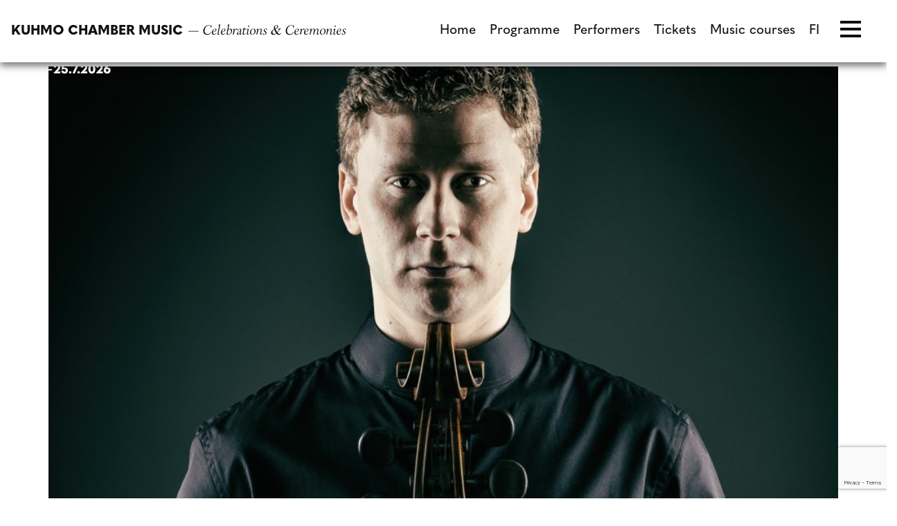

--- FILE ---
content_type: text/html; charset=UTF-8
request_url: https://kuhmofestival.fi/en/performers/tuomas-lehto/
body_size: 14702
content:
<!DOCTYPE html><html lang="en-GB" class="no-js"><head><meta charset="UTF-8"><meta name="viewport" content="width=device-width, initial-scale=1"/><meta name="theme-color" content="#111111"><link rel="profile" href="http://gmpg.org/xfn/11"><title>Tuomas Lehto - Kuhmo Chamber Music</title><link rel="alternate" href="https://kuhmofestival.fi/performers/tuomas-lehto/" hreflang="fi" /><link rel="alternate" href="https://kuhmofestival.fi/en/performers/tuomas-lehto/" hreflang="en" /><meta name="robots" content="max-snippet:-1,max-image-preview:large,max-video-preview:-1" /><link rel="canonical" href="https://kuhmofestival.fi/en/performers/tuomas-lehto/" /><meta property="og:type" content="article" /><meta property="og:locale" content="en_GB" /><meta property="og:site_name" content="Kuhmo Chamber Music" /><meta property="og:title" content="Tuomas Lehto" /><meta property="og:url" content="https://kuhmofestival.fi/en/performers/tuomas-lehto/" /><meta property="og:image" content="https://kuhmofestival.fi/wp-content/uploads/2022/07/22ti8.jpeg" /><meta property="og:image:width" content="2496" /><meta property="og:image:height" content="1666" /><meta property="article:published_time" content="2022-11-21T08:50:44+00:00" /><meta property="article:modified_time" content="2023-01-11T11:07:59+00:00" /><meta name="twitter:card" content="summary_large_image" /><meta name="twitter:title" content="Tuomas Lehto" /><meta name="twitter:image" content="https://kuhmofestival.fi/wp-content/uploads/2022/07/22ti8.jpeg" /> <script type="application/ld+json">{"@context":"https://schema.org","@graph":[{"@type":"WebSite","@id":"https://kuhmofestival.fi/en/#/schema/WebSite","url":"https://kuhmofestival.fi/en/","name":"Kuhmo Chamber Music","description":"Celebrations & Ceremonies","inLanguage":"en-GB","potentialAction":{"@type":"SearchAction","target":{"@type":"EntryPoint","urlTemplate":"https://kuhmofestival.fi/en/search/{search_term_string}/"},"query-input":"required name=search_term_string"},"publisher":{"@type":"Organization","@id":"https://kuhmofestival.fi/en/#/schema/Organization","name":"Kuhmo Chamber Music","url":"https://kuhmofestival.fi/en/","logo":{"@type":"ImageObject","url":"https://kuhmofestival.fi/wp-content/uploads/2022/10/favicon.png","contentUrl":"https://kuhmofestival.fi/wp-content/uploads/2022/10/favicon.png","width":50,"height":50,"contentSize":"2794"}}},{"@type":"WebPage","@id":"https://kuhmofestival.fi/en/performers/tuomas-lehto/","url":"https://kuhmofestival.fi/en/performers/tuomas-lehto/","name":"Tuomas Lehto - Kuhmo Chamber Music","inLanguage":"en-GB","isPartOf":{"@id":"https://kuhmofestival.fi/en/#/schema/WebSite"},"breadcrumb":{"@type":"BreadcrumbList","@id":"https://kuhmofestival.fi/en/#/schema/BreadcrumbList","itemListElement":[{"@type":"ListItem","position":1,"item":"https://kuhmofestival.fi/en/","name":"Kuhmo Chamber Music"},{"@type":"ListItem","position":2,"name":"Tuomas Lehto"}]},"potentialAction":{"@type":"ReadAction","target":"https://kuhmofestival.fi/en/performers/tuomas-lehto/"},"datePublished":"2022-11-21T08:50:44+00:00","dateModified":"2023-01-11T11:07:59+00:00"}]}</script> <link rel='dns-prefetch' href='//use.typekit.net' /><style id='wp-img-auto-sizes-contain-inline-css' type='text/css'>img:is([sizes=auto i],[sizes^="auto," i]){contain-intrinsic-size:3000px 1500px}
/*# sourceURL=wp-img-auto-sizes-contain-inline-css */</style><link rel='stylesheet' id='wp-block-library-css' href='https://kuhmofestival.fi/wp-includes/css/dist/block-library/style.min.css?ver=6.9' type='text/css' media='all' /><style id='classic-theme-styles-inline-css' type='text/css'>/*! This file is auto-generated */
.wp-block-button__link{color:#fff;background-color:#32373c;border-radius:9999px;box-shadow:none;text-decoration:none;padding:calc(.667em + 2px) calc(1.333em + 2px);font-size:1.125em}.wp-block-file__button{background:#32373c;color:#fff;text-decoration:none}
/*# sourceURL=/wp-includes/css/classic-themes.min.css */</style><style id='filebird-block-filebird-gallery-style-inline-css' type='text/css'>ul.filebird-block-filebird-gallery{margin:auto!important;padding:0!important;width:100%}ul.filebird-block-filebird-gallery.layout-grid{display:grid;grid-gap:20px;align-items:stretch;grid-template-columns:repeat(var(--columns),1fr);justify-items:stretch}ul.filebird-block-filebird-gallery.layout-grid li img{border:1px solid #ccc;box-shadow:2px 2px 6px 0 rgba(0,0,0,.3);height:100%;max-width:100%;-o-object-fit:cover;object-fit:cover;width:100%}ul.filebird-block-filebird-gallery.layout-masonry{-moz-column-count:var(--columns);-moz-column-gap:var(--space);column-gap:var(--space);-moz-column-width:var(--min-width);columns:var(--min-width) var(--columns);display:block;overflow:auto}ul.filebird-block-filebird-gallery.layout-masonry li{margin-bottom:var(--space)}ul.filebird-block-filebird-gallery li{list-style:none}ul.filebird-block-filebird-gallery li figure{height:100%;margin:0;padding:0;position:relative;width:100%}ul.filebird-block-filebird-gallery li figure figcaption{background:linear-gradient(0deg,rgba(0,0,0,.7),rgba(0,0,0,.3) 70%,transparent);bottom:0;box-sizing:border-box;color:#fff;font-size:.8em;margin:0;max-height:100%;overflow:auto;padding:3em .77em .7em;position:absolute;text-align:center;width:100%;z-index:2}ul.filebird-block-filebird-gallery li figure figcaption a{color:inherit}

/*# sourceURL=https://kuhmofestival.fi/wp-content/plugins/filebird/blocks/filebird-gallery/build/style-index.css */</style><style id='global-styles-inline-css' type='text/css'>:root{--wp--preset--aspect-ratio--square: 1;--wp--preset--aspect-ratio--4-3: 4/3;--wp--preset--aspect-ratio--3-4: 3/4;--wp--preset--aspect-ratio--3-2: 3/2;--wp--preset--aspect-ratio--2-3: 2/3;--wp--preset--aspect-ratio--16-9: 16/9;--wp--preset--aspect-ratio--9-16: 9/16;--wp--preset--color--black: #000000;--wp--preset--color--cyan-bluish-gray: #abb8c3;--wp--preset--color--white: #ffffff;--wp--preset--color--pale-pink: #f78da7;--wp--preset--color--vivid-red: #cf2e2e;--wp--preset--color--luminous-vivid-orange: #ff6900;--wp--preset--color--luminous-vivid-amber: #fcb900;--wp--preset--color--light-green-cyan: #7bdcb5;--wp--preset--color--vivid-green-cyan: #00d084;--wp--preset--color--pale-cyan-blue: #8ed1fc;--wp--preset--color--vivid-cyan-blue: #0693e3;--wp--preset--color--vivid-purple: #9b51e0;--wp--preset--gradient--vivid-cyan-blue-to-vivid-purple: linear-gradient(135deg,rgb(6,147,227) 0%,rgb(155,81,224) 100%);--wp--preset--gradient--light-green-cyan-to-vivid-green-cyan: linear-gradient(135deg,rgb(122,220,180) 0%,rgb(0,208,130) 100%);--wp--preset--gradient--luminous-vivid-amber-to-luminous-vivid-orange: linear-gradient(135deg,rgb(252,185,0) 0%,rgb(255,105,0) 100%);--wp--preset--gradient--luminous-vivid-orange-to-vivid-red: linear-gradient(135deg,rgb(255,105,0) 0%,rgb(207,46,46) 100%);--wp--preset--gradient--very-light-gray-to-cyan-bluish-gray: linear-gradient(135deg,rgb(238,238,238) 0%,rgb(169,184,195) 100%);--wp--preset--gradient--cool-to-warm-spectrum: linear-gradient(135deg,rgb(74,234,220) 0%,rgb(151,120,209) 20%,rgb(207,42,186) 40%,rgb(238,44,130) 60%,rgb(251,105,98) 80%,rgb(254,248,76) 100%);--wp--preset--gradient--blush-light-purple: linear-gradient(135deg,rgb(255,206,236) 0%,rgb(152,150,240) 100%);--wp--preset--gradient--blush-bordeaux: linear-gradient(135deg,rgb(254,205,165) 0%,rgb(254,45,45) 50%,rgb(107,0,62) 100%);--wp--preset--gradient--luminous-dusk: linear-gradient(135deg,rgb(255,203,112) 0%,rgb(199,81,192) 50%,rgb(65,88,208) 100%);--wp--preset--gradient--pale-ocean: linear-gradient(135deg,rgb(255,245,203) 0%,rgb(182,227,212) 50%,rgb(51,167,181) 100%);--wp--preset--gradient--electric-grass: linear-gradient(135deg,rgb(202,248,128) 0%,rgb(113,206,126) 100%);--wp--preset--gradient--midnight: linear-gradient(135deg,rgb(2,3,129) 0%,rgb(40,116,252) 100%);--wp--preset--font-size--small: 13px;--wp--preset--font-size--medium: 20px;--wp--preset--font-size--large: 36px;--wp--preset--font-size--x-large: 42px;--wp--preset--spacing--20: 0.44rem;--wp--preset--spacing--30: 0.67rem;--wp--preset--spacing--40: 1rem;--wp--preset--spacing--50: 1.5rem;--wp--preset--spacing--60: 2.25rem;--wp--preset--spacing--70: 3.38rem;--wp--preset--spacing--80: 5.06rem;--wp--preset--shadow--natural: 6px 6px 9px rgba(0, 0, 0, 0.2);--wp--preset--shadow--deep: 12px 12px 50px rgba(0, 0, 0, 0.4);--wp--preset--shadow--sharp: 6px 6px 0px rgba(0, 0, 0, 0.2);--wp--preset--shadow--outlined: 6px 6px 0px -3px rgb(255, 255, 255), 6px 6px rgb(0, 0, 0);--wp--preset--shadow--crisp: 6px 6px 0px rgb(0, 0, 0);}:where(.is-layout-flex){gap: 0.5em;}:where(.is-layout-grid){gap: 0.5em;}body .is-layout-flex{display: flex;}.is-layout-flex{flex-wrap: wrap;align-items: center;}.is-layout-flex > :is(*, div){margin: 0;}body .is-layout-grid{display: grid;}.is-layout-grid > :is(*, div){margin: 0;}:where(.wp-block-columns.is-layout-flex){gap: 2em;}:where(.wp-block-columns.is-layout-grid){gap: 2em;}:where(.wp-block-post-template.is-layout-flex){gap: 1.25em;}:where(.wp-block-post-template.is-layout-grid){gap: 1.25em;}.has-black-color{color: var(--wp--preset--color--black) !important;}.has-cyan-bluish-gray-color{color: var(--wp--preset--color--cyan-bluish-gray) !important;}.has-white-color{color: var(--wp--preset--color--white) !important;}.has-pale-pink-color{color: var(--wp--preset--color--pale-pink) !important;}.has-vivid-red-color{color: var(--wp--preset--color--vivid-red) !important;}.has-luminous-vivid-orange-color{color: var(--wp--preset--color--luminous-vivid-orange) !important;}.has-luminous-vivid-amber-color{color: var(--wp--preset--color--luminous-vivid-amber) !important;}.has-light-green-cyan-color{color: var(--wp--preset--color--light-green-cyan) !important;}.has-vivid-green-cyan-color{color: var(--wp--preset--color--vivid-green-cyan) !important;}.has-pale-cyan-blue-color{color: var(--wp--preset--color--pale-cyan-blue) !important;}.has-vivid-cyan-blue-color{color: var(--wp--preset--color--vivid-cyan-blue) !important;}.has-vivid-purple-color{color: var(--wp--preset--color--vivid-purple) !important;}.has-black-background-color{background-color: var(--wp--preset--color--black) !important;}.has-cyan-bluish-gray-background-color{background-color: var(--wp--preset--color--cyan-bluish-gray) !important;}.has-white-background-color{background-color: var(--wp--preset--color--white) !important;}.has-pale-pink-background-color{background-color: var(--wp--preset--color--pale-pink) !important;}.has-vivid-red-background-color{background-color: var(--wp--preset--color--vivid-red) !important;}.has-luminous-vivid-orange-background-color{background-color: var(--wp--preset--color--luminous-vivid-orange) !important;}.has-luminous-vivid-amber-background-color{background-color: var(--wp--preset--color--luminous-vivid-amber) !important;}.has-light-green-cyan-background-color{background-color: var(--wp--preset--color--light-green-cyan) !important;}.has-vivid-green-cyan-background-color{background-color: var(--wp--preset--color--vivid-green-cyan) !important;}.has-pale-cyan-blue-background-color{background-color: var(--wp--preset--color--pale-cyan-blue) !important;}.has-vivid-cyan-blue-background-color{background-color: var(--wp--preset--color--vivid-cyan-blue) !important;}.has-vivid-purple-background-color{background-color: var(--wp--preset--color--vivid-purple) !important;}.has-black-border-color{border-color: var(--wp--preset--color--black) !important;}.has-cyan-bluish-gray-border-color{border-color: var(--wp--preset--color--cyan-bluish-gray) !important;}.has-white-border-color{border-color: var(--wp--preset--color--white) !important;}.has-pale-pink-border-color{border-color: var(--wp--preset--color--pale-pink) !important;}.has-vivid-red-border-color{border-color: var(--wp--preset--color--vivid-red) !important;}.has-luminous-vivid-orange-border-color{border-color: var(--wp--preset--color--luminous-vivid-orange) !important;}.has-luminous-vivid-amber-border-color{border-color: var(--wp--preset--color--luminous-vivid-amber) !important;}.has-light-green-cyan-border-color{border-color: var(--wp--preset--color--light-green-cyan) !important;}.has-vivid-green-cyan-border-color{border-color: var(--wp--preset--color--vivid-green-cyan) !important;}.has-pale-cyan-blue-border-color{border-color: var(--wp--preset--color--pale-cyan-blue) !important;}.has-vivid-cyan-blue-border-color{border-color: var(--wp--preset--color--vivid-cyan-blue) !important;}.has-vivid-purple-border-color{border-color: var(--wp--preset--color--vivid-purple) !important;}.has-vivid-cyan-blue-to-vivid-purple-gradient-background{background: var(--wp--preset--gradient--vivid-cyan-blue-to-vivid-purple) !important;}.has-light-green-cyan-to-vivid-green-cyan-gradient-background{background: var(--wp--preset--gradient--light-green-cyan-to-vivid-green-cyan) !important;}.has-luminous-vivid-amber-to-luminous-vivid-orange-gradient-background{background: var(--wp--preset--gradient--luminous-vivid-amber-to-luminous-vivid-orange) !important;}.has-luminous-vivid-orange-to-vivid-red-gradient-background{background: var(--wp--preset--gradient--luminous-vivid-orange-to-vivid-red) !important;}.has-very-light-gray-to-cyan-bluish-gray-gradient-background{background: var(--wp--preset--gradient--very-light-gray-to-cyan-bluish-gray) !important;}.has-cool-to-warm-spectrum-gradient-background{background: var(--wp--preset--gradient--cool-to-warm-spectrum) !important;}.has-blush-light-purple-gradient-background{background: var(--wp--preset--gradient--blush-light-purple) !important;}.has-blush-bordeaux-gradient-background{background: var(--wp--preset--gradient--blush-bordeaux) !important;}.has-luminous-dusk-gradient-background{background: var(--wp--preset--gradient--luminous-dusk) !important;}.has-pale-ocean-gradient-background{background: var(--wp--preset--gradient--pale-ocean) !important;}.has-electric-grass-gradient-background{background: var(--wp--preset--gradient--electric-grass) !important;}.has-midnight-gradient-background{background: var(--wp--preset--gradient--midnight) !important;}.has-small-font-size{font-size: var(--wp--preset--font-size--small) !important;}.has-medium-font-size{font-size: var(--wp--preset--font-size--medium) !important;}.has-large-font-size{font-size: var(--wp--preset--font-size--large) !important;}.has-x-large-font-size{font-size: var(--wp--preset--font-size--x-large) !important;}
:where(.wp-block-post-template.is-layout-flex){gap: 1.25em;}:where(.wp-block-post-template.is-layout-grid){gap: 1.25em;}
:where(.wp-block-term-template.is-layout-flex){gap: 1.25em;}:where(.wp-block-term-template.is-layout-grid){gap: 1.25em;}
:where(.wp-block-columns.is-layout-flex){gap: 2em;}:where(.wp-block-columns.is-layout-grid){gap: 2em;}
:root :where(.wp-block-pullquote){font-size: 1.5em;line-height: 1.6;}
/*# sourceURL=global-styles-inline-css */</style><link rel='stylesheet' id='contact-form-7-css' href='https://kuhmofestival.fi/wp-content/cache/autoptimize/css/autoptimize_single_64ac31699f5326cb3c76122498b76f66.css?ver=6.1.4' type='text/css' media='all' /><link rel='stylesheet' id='cmplz-general-css' href='https://kuhmofestival.fi/wp-content/plugins/complianz-gdpr-premium/assets/css/cookieblocker.min.css?ver=1761962445' type='text/css' media='all' /><link data-service="adobe-fonts" data-category="marketing" rel='stylesheet' id='kkm-fonts-css' data-href='https://use.typekit.net/khq4vnb.css?ver=2.0' type='text/css' media='all' /><link rel='stylesheet' id='slick-css' href='https://kuhmofestival.fi/wp-content/cache/autoptimize/css/autoptimize_single_0f616275a22661b6d3b70c51b5c5ead8.css?ver=2.0' type='text/css' media='all' /><link rel='stylesheet' id='kkm-stylesheet-css' href='https://kuhmofestival.fi/wp-content/cache/autoptimize/css/autoptimize_single_20cb921e79fa70d754e4bdbf5d52c7d3.css?ver=2.0' type='text/css' media='all' /> <script defer type="text/javascript" src="https://kuhmofestival.fi/wp-content/themes/kamarimusiikki/libs/js/custom-modernizr.min.js?ver=3.6.0" id="kkm-modernizr-js"></script> <script type="text/javascript" src="https://kuhmofestival.fi/wp-includes/js/jquery/jquery.min.js?ver=3.7.1" id="jquery-core-js"></script> <script defer type="text/javascript" src="https://kuhmofestival.fi/wp-includes/js/jquery/jquery-migrate.min.js?ver=3.4.1" id="jquery-migrate-js"></script> <style>.cmplz-hidden {
					display: none !important;
				}</style><script defer src="[data-uri]"></script> <link rel="icon" href="https://kuhmofestival.fi/wp-content/uploads/2022/10/favicon.png" sizes="32x32" /><link rel="icon" href="https://kuhmofestival.fi/wp-content/uploads/2022/10/favicon.png" sizes="192x192" /><link rel="apple-touch-icon" href="https://kuhmofestival.fi/wp-content/uploads/2022/10/favicon.png" /><meta name="msapplication-TileImage" content="https://kuhmofestival.fi/wp-content/uploads/2022/10/favicon.png" /><style type="text/css" id="wp-custom-css">.home #main-navigation ul.menu>li.menu-item a {
	//color: #a21b62;
}

.home #main-navigation ul.menu>li.menu-item.current-menu-item a:after {
	//background-color: #a21b62;
}

.home .line {
	//background-color: #a21b62;
}

.lahjakortti-boksi .highlight-boxes__inner .highlight-box {
	justify-content: center;
}

@media ( max-width:768px) {
.lahjakortti-boksi .highlight-boxes__inner .highlight-box.has-image {
	min-height: auto;
	aspect-ratio: 16/9;
}
}

.overlay-navigation {
    background-color: rgba(245, 160, 120, .95);
}

.footer-boxes .footer-box:nth-child(odd) {
    background: rgba(245, 160, 120);
}

.concert .concert-title span, .concert .artists li a, .concert .artists li span, #inner-content .dates ul li.active a, #inner-content .page_list li.current_page_item a, a, a:visited, a:hover, a:focus {
	color: rgba(209, 73, 0, 1);
}

.artist-shows .text .number span {
    color: rgba(255, 89, 0, 1);
}

.artists svg path, .artists svg polygon {
    fill: rgba(255, 89, 0, 1) !important;
}

.kkm-page-navi li.kb-prev-link a, .kkm-page-navi li.kb-next-link a, .kkm-page-navi li.kb-prev-link a:hover, .kkm-page-navi li.kb-prev-link a:focus, .kkm-page-navi li.kb-next-link a:hover, .kkm-page-navi li.kb-next-link a:focus, .kkm-page-navi li a:hover, .kkm-page-navi li a:focus {
	background-color: rgba(234, 160, 120);
  border-color: rgba(234, 160, 120);
}

.artist-shows .date {
	background: rgba(234, 160, 120);
	color: #fff;
}

#inner-content .artists-wrapper a:hover .artist, #inner-content .artists-wrapper a:focus .artist  {
	  background: rgba(234, 160, 120);
    color: #fff;
}

input[type=submit], input[type=button], button[type=submit], input[type=submit]:disabled:hover, input[type=submit]:disabled:focus, input[type=submit]:disabled:active, input[type=submit].disabled:hover, input[type=submit].disabled:focus, input[type=submit].disabled:active, input[type=submit]:disabled[disabled]:hover, input[type=submit]:disabled[disabled]:focus, input[type=submit]:disabled[disabled]:active, input[type=button]:disabled:hover, input[type=button]:disabled:focus, input[type=button]:disabled:active, input[type=button].disabled:hover, input[type=button].disabled:focus, input[type=button].disabled:active, input[type=button]:disabled[disabled]:hover, input[type=button]:disabled[disabled]:focus, input[type=button]:disabled[disabled]:active, button[type=submit]:disabled:hover, button[type=submit]:disabled:focus, button[type=submit]:disabled:active, button[type=submit].disabled:hover, button[type=submit].disabled:focus, button[type=submit].disabled:active, button[type=submit]:disabled[disabled]:hover, button[type=submit]:disabled[disabled]:focus, button[type=submit]:disabled[disabled]:active {
	background-color: rgba(234, 160, 120);
}

@media (min-width: 992px) {
    .home .banner-wrap {
        height: 110vh;
    }
}

.logogallery-wrapper .logo img {
    max-height: 100px;
    max-width: 190px;
    width: auto;
    display: block;
}

.footer-logos .slick-slide>div img {
    max-height: 90px;
	max-width: 110px
}</style></head><body data-cmplz=1 class="wp-singular artist-template-default single single-artist postid-8254 wp-custom-logo wp-embed-responsive wp-theme-kamarimusiikki is-theme-light" itemscope="itemscope" itemtype="https://schema.org/WebPage" ><div id="container"> <a class="skip-link screen-reader-text" href="#content">Skip to content</a><header id="masthead" class="header" role="banner" itemscope="itemscope" itemtype="https://schema.org/WPHeader" ><div id="inner-header" class="container-fluid"><div class="row align-items-center justify-content-between"><div id="logo" class="col-auto h1" itemprop="logo" > <a href="https://kuhmofestival.fi/en" class="custom-logo-link" rel="home"> <img src="https://kuhmofestival.fi/wp-content/uploads/2025/10/kuhmon-kamarimusiikki-logo-eng-white-1.svg" class="custom-logo" alt=""> </a></div><nav id="main-navigation" class="clearfix" aria-label="Primary menu" role="navigation" itemscope="itemscope" itemtype="https://schema.org/SiteNavigationElement" ><ul id="menu-paavalikko-english" class="menu main-menu desktop-menu"><li id="menu-item-10836" class="menu-item menu-item-type-post_type menu-item-object-page menu-item-home menu-item-no-children"><a title="Home" href="https://kuhmofestival.fi/en/">Home</a></li><li id="menu-item-9325" class="menu-item menu-item-type-post_type menu-item-object-page menu-item-no-children"><a title="Programme" href="https://kuhmofestival.fi/en/programme/">Programme</a></li><li id="menu-item-9326" class="menu-item menu-item-type-post_type menu-item-object-page menu-item-no-children"><a title="Performers" href="https://kuhmofestival.fi/en/performers/">Performers</a></li><li id="menu-item-9327" class="menu-item menu-item-type-post_type menu-item-object-page menu-item-no-children"><a title="Tickets" href="https://kuhmofestival.fi/en/tickets/">Tickets</a></li><li id="menu-item-10935" class="menu-item menu-item-type-post_type menu-item-object-page menu-item-no-children"><a title="Music courses" href="https://kuhmofestival.fi/en/music-courses/">Music courses</a></li><li id="menu-item-9329-fi" class="lang-item lang-item-4 lang-item-fi lang-item-first menu-item menu-item-type-custom menu-item-object-custom menu-item-no-children"><a title="FI" href="https://kuhmofestival.fi/performers/tuomas-lehto/">FI</a></li></ul><div id="mobile-menu-toggle"><div class="hamburger"><div class="line"></div><div class="line"></div><div class="line"></div></div></div></nav></div></div></header><div class="floating-header row align-items-center justify-content-between no-margin"><div class="floating-logo"> <a href="https://kuhmofestival.fi/en"> <span class="sitename">Kuhmo Chamber Music</span> <span class="sitedescription">&#8212; Celebrations &amp; Ceremonies</span> </a></div><nav id="main-navigation" class="clearfix" aria-label="Primary menu" role="navigation" itemscope="itemscope" itemtype="https://schema.org/SiteNavigationElement" ><ul id="menu-paavalikko-english-1" class="menu main-menu desktop-menu"><li class="menu-item menu-item-type-post_type menu-item-object-page menu-item-home menu-item-no-children"><a title="Home" href="https://kuhmofestival.fi/en/">Home</a></li><li class="menu-item menu-item-type-post_type menu-item-object-page menu-item-no-children"><a title="Programme" href="https://kuhmofestival.fi/en/programme/">Programme</a></li><li class="menu-item menu-item-type-post_type menu-item-object-page menu-item-no-children"><a title="Performers" href="https://kuhmofestival.fi/en/performers/">Performers</a></li><li class="menu-item menu-item-type-post_type menu-item-object-page menu-item-no-children"><a title="Tickets" href="https://kuhmofestival.fi/en/tickets/">Tickets</a></li><li class="menu-item menu-item-type-post_type menu-item-object-page menu-item-no-children"><a title="Music courses" href="https://kuhmofestival.fi/en/music-courses/">Music courses</a></li><li class="lang-item lang-item-4 lang-item-fi lang-item-first menu-item menu-item-type-custom menu-item-object-custom menu-item-no-children"><a title="FI" href="https://kuhmofestival.fi/performers/tuomas-lehto/">FI</a></li></ul><div id="mobile-menu-toggle"><div class="hamburger"><div class="line"></div><div class="line"></div><div class="line"></div></div></div></nav></div><div class="overlay-navigation"><div class="hamburger close"><div class="line"></div><div class="line"></div><div class="line"></div></div><div class="overlay-navigation__inner"><nav id="main-navigation-mobile" class="clearfix" aria-label="Mobile menu" role="navigation" itemscope="itemscope" itemtype="https://schema.org/SiteNavigationElement" ><ul id="menu-mobiilivalikko-en" class="menu mobile-menu"><li id="menu-item-10630" class="menu-item menu-item-type-post_type menu-item-object-page menu-item-no-children"><a title="Home" href="https://kuhmofestival.fi/">Home</a></li><li id="menu-item-10631" class="menu-item menu-item-type-post_type menu-item-object-page menu-item-no-children"><a title="Programme" href="https://kuhmofestival.fi/en/programme/">Programme</a></li><li id="menu-item-10632" class="menu-item menu-item-type-post_type menu-item-object-page menu-item-no-children"><a title="Performers" href="https://kuhmofestival.fi/en/performers/">Performers</a></li><li id="menu-item-12324" class="menu-item menu-item-type-post_type menu-item-object-page menu-item-no-children"><a title="Music courses" href="https://kuhmofestival.fi/en/music-courses/">Music courses</a></li><li id="menu-item-12086" class="menu-item menu-item-type-post_type menu-item-object-page menu-item-no-children"><a title="Artistic directors" href="https://kuhmofestival.fi/en/artistic-directors/">Artistic directors</a></li><li id="menu-item-10633" class="menu-item menu-item-type-post_type menu-item-object-page menu-item-no-children"><a title="Festival 2025" href="https://kuhmofestival.fi/en/festival-2024/">Festival 2025</a></li><li id="menu-item-10638" class="menu-item menu-item-type-post_type menu-item-object-page menu-item-no-children"><a title="Festival info" href="https://kuhmofestival.fi/en/festival-info/">Festival info</a></li><li id="menu-item-10635" class="menu-item menu-item-type-post_type menu-item-object-page menu-item-no-children"><a title="Tickets" href="https://kuhmofestival.fi/en/tickets/">Tickets</a></li><li id="menu-item-10636" class="menu-item menu-item-type-post_type menu-item-object-page menu-item-no-children"><a title="Accommodation" href="https://kuhmofestival.fi/en/accommodation/">Accommodation</a></li></ul><ul id="menu-mobiilivalikko-toissijainen-en" class="menu mobile-menu mobile-menu-secondary"><li id="menu-item-10639" class="menu-item menu-item-type-post_type menu-item-object-page menu-item-no-children"><a title="Contacts" href="https://kuhmofestival.fi/en/contacts/">Contacts<img loading="lazy" class="link-chevron" src="https://kuhmofestival.fi/wp-content/themes/kamarimusiikki/images/icon-chevron.svg"></a></li><li id="menu-item-10640" class="menu-item menu-item-type-post_type menu-item-object-page menu-item-no-children"><a title="Organizations" href="https://kuhmofestival.fi/en/organizations/">Organizations<img loading="lazy" class="link-chevron" src="https://kuhmofestival.fi/wp-content/themes/kamarimusiikki/images/icon-chevron.svg"></a></li><li id="menu-item-10641" class="menu-item menu-item-type-post_type menu-item-object-page menu-item-no-children"><a title="Partnership" href="https://kuhmofestival.fi/en/partnership/">Partnership<img loading="lazy" class="link-chevron" src="https://kuhmofestival.fi/wp-content/themes/kamarimusiikki/images/icon-chevron.svg"></a></li><li id="menu-item-10642" class="menu-item menu-item-type-post_type menu-item-object-page menu-item-no-children"><a title="Photos" href="https://kuhmofestival.fi/en/photos/">Photos<img loading="lazy" class="link-chevron" src="https://kuhmofestival.fi/wp-content/themes/kamarimusiikki/images/icon-chevron.svg"></a></li><li id="menu-item-10643" class="menu-item menu-item-type-taxonomy menu-item-object-category menu-item-no-children"><a title="Stories" href="https://kuhmofestival.fi/en/category/stories/">Stories<img loading="lazy" class="link-chevron" src="https://kuhmofestival.fi/wp-content/themes/kamarimusiikki/images/icon-chevron.svg"></a></li><li id="menu-item-10844" class="menu-item menu-item-type-taxonomy menu-item-object-category menu-item-no-children"><a title="News" href="https://kuhmofestival.fi/en/category/news/">News<img loading="lazy" class="link-chevron" src="https://kuhmofestival.fi/wp-content/themes/kamarimusiikki/images/icon-chevron.svg"></a></li><li id="menu-item-10644" class="menu-item menu-item-type-post_type menu-item-object-page menu-item-no-children"><a title="Other Concerts" href="https://kuhmofestival.fi/en/other-concerts/">Other Concerts<img loading="lazy" class="link-chevron" src="https://kuhmofestival.fi/wp-content/themes/kamarimusiikki/images/icon-chevron.svg"></a></li><li id="menu-item-10645" class="menu-item menu-item-type-post_type menu-item-object-page menu-item-no-children"><a title="Sustainability" href="https://kuhmofestival.fi/en/sustainability/">Sustainability<img loading="lazy" class="link-chevron" src="https://kuhmofestival.fi/wp-content/themes/kamarimusiikki/images/icon-chevron.svg"></a></li></ul></nav><ul class="languages"><li class="lang-item lang-item-4 lang-item-fi lang-item-first"><a lang="fi" hreflang="fi" href="https://kuhmofestival.fi/performers/tuomas-lehto/">fi</a></li><li class="lang-item lang-item-7 lang-item-en current-lang"><a lang="en-GB" hreflang="en-GB" href="https://kuhmofestival.fi/en/performers/tuomas-lehto/" aria-current="true">en</a></li></ul></div></div><div id="content"><div id="inner-content" class="container"><div id="main" class="clearfix" role="main" itemprop="mainContentOfPage" ><article id="post-8254" class="post-8254 artist type-artist status-publish hentry" role="article" itemscope="itemscope" itemtype="https://schema.org/BlogPosting" ><section itemprop="articleBody" ><div class="artist-thumbnail"> <img src="https://kuhmofestival.fi/wp-content/themes/kamarimusiikki/images/kamarimusiikki/236/kuhmon-kamarimusiikki-tuomas-lehto-sello-cello-kuhmo-chamber-music.jpg" alt="Tuomas Lehto"></div><p></p><h1>Tuomas Lehto</h1><p>Tuomas Lehto performs internationally both as a soloist and chamber musician and he can also be heard at many festivals. Lehto holds the position of 1. principal cellist with the Finnish Radio Symphony Orchestra, he is a member of the New Helsinki Quartet and the Total Cello Ensemble, as well as being the artistic director of the KuruFest festival. Together with the cellist Tuomas Ylinen they founded Cello Academy to provide additional learning opportunities for young cellists.</p><p>Tuomas Lehto began his cello studies at the age of three with Anja Maja. In 2000 he continued his studies at the Sibelius-Academy, first with Hannu Kiiski and later with Marko Ylönen and Jan-Erik Gustafsson. During the year 2007-2008 Lehto studied in Stockholm with Torleif Thedéen. In addition he has studied conducting under the guidance of Jorma Panula.</p><p>Lehto has made radio recordings for the Finnish Broadcasting Company and has recorded frequently as a soloist and as a member of various ensembles. In addition he has premiered a number of works including Ville Matvejeff&#8217;s cello concerto. He is a prizewinner of the Turku Cello Competition in 2006.</p> <a href="http://www.tuomaslehto.com/" target="_blank" rel="noopener">Artist&#039;s/Ensemble&#039;s own website</a><div class="socials"></div><div class="shows"><h2>Programme</h2><section class='artist-shows'><div class='date'><div class="concert-date">Mon<br />13.7.</div></div><div class='text'><div class="number"><a href="https://kuhmofestival.fi/en/en/programme#5-kuhmo-arts-centre"><span>5. </span>Kuhmo Arts Centre 18.00</a></div><p><strong>Kaija Saariaho (1952—2023)</strong>:</p><p>Sept papillons for cello (2000)</p><ul class="artists"><li> <a href="https://kuhmofestival.fi/en/performers/tuomas-lehto"> Tuomas Lehto <svg class="svg-icon" aria-hidden="true" role="img" focusable="false" xmlns="http://www.w3.org/2000/svg" viewBox="0 0 34.5 34.5"><path fill="#387ba5" d="M17.2,34.5C7.7,34.5,0,26.8,0,17.2C0,7.7,7.7,0,17.2,0s17.2,7.7,17.2,17.2C34.5,26.8,26.8,34.5,17.2,34.5z M17.2,3C9.4,3,3,9.4,3,17.2c0,7.9,6.4,14.3,14.2,14.3s14.2-6.4,14.2-14.3C31.5,9.4,25.1,3,17.2,3z" /><polygon fill="#387ba5" points="15.6,26.4 13.5,24.3 20.5,17.2 13.5,10.2 15.6,8.1 24.7,17.2  " /></svg> </a></li></ul></div></section><section class='artist-shows'><div class='date'><div class="concert-date">Mon<br />13.7.</div></div><div class='text'><div class="number"><a href="https://kuhmofestival.fi/en/en/programme#6-kuhmo-arts-centre"><span>6. </span>Kuhmo Arts Centre 21.00</a></div><p><strong>Johann Strauss II (1825—1899)</strong>:</p><p>Wein, Weib und Gesang, Op. 333 (1869, arr. for salon ensemble by Alban Berg, 1921)</p><ul class="artists"><li> <a href="https://kuhmofestival.fi/en/performers/tuija-hakkila"> Tuija Hakkila <svg class="svg-icon" aria-hidden="true" role="img" focusable="false" xmlns="http://www.w3.org/2000/svg" viewBox="0 0 34.5 34.5"><path fill="#387ba5" d="M17.2,34.5C7.7,34.5,0,26.8,0,17.2C0,7.7,7.7,0,17.2,0s17.2,7.7,17.2,17.2C34.5,26.8,26.8,34.5,17.2,34.5z M17.2,3C9.4,3,3,9.4,3,17.2c0,7.9,6.4,14.3,14.2,14.3s14.2-6.4,14.2-14.3C31.5,9.4,25.1,3,17.2,3z" /><polygon fill="#387ba5" points="15.6,26.4 13.5,24.3 20.5,17.2 13.5,10.2 15.6,8.1 24.7,17.2  " /></svg> </a></li><li> <a href="https://kuhmofestival.fi/en/performers/petteri-pitko"> Petteri Pitko <svg class="svg-icon" aria-hidden="true" role="img" focusable="false" xmlns="http://www.w3.org/2000/svg" viewBox="0 0 34.5 34.5"><path fill="#387ba5" d="M17.2,34.5C7.7,34.5,0,26.8,0,17.2C0,7.7,7.7,0,17.2,0s17.2,7.7,17.2,17.2C34.5,26.8,26.8,34.5,17.2,34.5z M17.2,3C9.4,3,3,9.4,3,17.2c0,7.9,6.4,14.3,14.2,14.3s14.2-6.4,14.2-14.3C31.5,9.4,25.1,3,17.2,3z" /><polygon fill="#387ba5" points="15.6,26.4 13.5,24.3 20.5,17.2 13.5,10.2 15.6,8.1 24.7,17.2  " /></svg> </a></li><li> <a href="https://kuhmofestival.fi/en/performers/johannes-meissl"> Johannes Meissl <svg class="svg-icon" aria-hidden="true" role="img" focusable="false" xmlns="http://www.w3.org/2000/svg" viewBox="0 0 34.5 34.5"><path fill="#387ba5" d="M17.2,34.5C7.7,34.5,0,26.8,0,17.2C0,7.7,7.7,0,17.2,0s17.2,7.7,17.2,17.2C34.5,26.8,26.8,34.5,17.2,34.5z M17.2,3C9.4,3,3,9.4,3,17.2c0,7.9,6.4,14.3,14.2,14.3s14.2-6.4,14.2-14.3C31.5,9.4,25.1,3,17.2,3z" /><polygon fill="#387ba5" points="15.6,26.4 13.5,24.3 20.5,17.2 13.5,10.2 15.6,8.1 24.7,17.2  " /></svg> </a></li><li> <a href="https://kuhmofestival.fi/en/performers/niamh-mckenna"> Niamh McKenna <svg class="svg-icon" aria-hidden="true" role="img" focusable="false" xmlns="http://www.w3.org/2000/svg" viewBox="0 0 34.5 34.5"><path fill="#387ba5" d="M17.2,34.5C7.7,34.5,0,26.8,0,17.2C0,7.7,7.7,0,17.2,0s17.2,7.7,17.2,17.2C34.5,26.8,26.8,34.5,17.2,34.5z M17.2,3C9.4,3,3,9.4,3,17.2c0,7.9,6.4,14.3,14.2,14.3s14.2-6.4,14.2-14.3C31.5,9.4,25.1,3,17.2,3z" /><polygon fill="#387ba5" points="15.6,26.4 13.5,24.3 20.5,17.2 13.5,10.2 15.6,8.1 24.7,17.2  " /></svg> </a></li><li> <a href="https://kuhmofestival.fi/en/performers/yuval-gotlibovich"> Yuval Gotlibovich <svg class="svg-icon" aria-hidden="true" role="img" focusable="false" xmlns="http://www.w3.org/2000/svg" viewBox="0 0 34.5 34.5"><path fill="#387ba5" d="M17.2,34.5C7.7,34.5,0,26.8,0,17.2C0,7.7,7.7,0,17.2,0s17.2,7.7,17.2,17.2C34.5,26.8,26.8,34.5,17.2,34.5z M17.2,3C9.4,3,3,9.4,3,17.2c0,7.9,6.4,14.3,14.2,14.3s14.2-6.4,14.2-14.3C31.5,9.4,25.1,3,17.2,3z" /><polygon fill="#387ba5" points="15.6,26.4 13.5,24.3 20.5,17.2 13.5,10.2 15.6,8.1 24.7,17.2  " /></svg> </a></li><li> <a href="https://kuhmofestival.fi/en/performers/tuomas-lehto"> Tuomas Lehto <svg class="svg-icon" aria-hidden="true" role="img" focusable="false" xmlns="http://www.w3.org/2000/svg" viewBox="0 0 34.5 34.5"><path fill="#387ba5" d="M17.2,34.5C7.7,34.5,0,26.8,0,17.2C0,7.7,7.7,0,17.2,0s17.2,7.7,17.2,17.2C34.5,26.8,26.8,34.5,17.2,34.5z M17.2,3C9.4,3,3,9.4,3,17.2c0,7.9,6.4,14.3,14.2,14.3s14.2-6.4,14.2-14.3C31.5,9.4,25.1,3,17.2,3z" /><polygon fill="#387ba5" points="15.6,26.4 13.5,24.3 20.5,17.2 13.5,10.2 15.6,8.1 24.7,17.2  " /></svg> </a></li></ul></div></section><section class='artist-shows'><div class='date'><div class="concert-date">Mon<br />13.7.</div></div><div class='text'><div class="number"><a href="https://kuhmofestival.fi/en/en/programme#6-kuhmo-arts-centre"><span>6. </span>Kuhmo Arts Centre 21.00</a></div><p><strong>Antonio Vivaldi (1678—1741)</strong>:</p><p>Violin Concerto in F, Op. 8 No. 3 'Autumn' (1723)</p><ul class="artists"><li> <a href="https://kuhmofestival.fi/en/performers/minna-pensola"> Minna Pensola <svg class="svg-icon" aria-hidden="true" role="img" focusable="false" xmlns="http://www.w3.org/2000/svg" viewBox="0 0 34.5 34.5"><path fill="#387ba5" d="M17.2,34.5C7.7,34.5,0,26.8,0,17.2C0,7.7,7.7,0,17.2,0s17.2,7.7,17.2,17.2C34.5,26.8,26.8,34.5,17.2,34.5z M17.2,3C9.4,3,3,9.4,3,17.2c0,7.9,6.4,14.3,14.2,14.3s14.2-6.4,14.2-14.3C31.5,9.4,25.1,3,17.2,3z" /><polygon fill="#387ba5" points="15.6,26.4 13.5,24.3 20.5,17.2 13.5,10.2 15.6,8.1 24.7,17.2  " /></svg> </a></li><li> <a href="https://kuhmofestival.fi/en/performers/sirkka-liisa-kaakinen-pilch"> Sirkka-Liisa Kaakinen-Pilch <svg class="svg-icon" aria-hidden="true" role="img" focusable="false" xmlns="http://www.w3.org/2000/svg" viewBox="0 0 34.5 34.5"><path fill="#387ba5" d="M17.2,34.5C7.7,34.5,0,26.8,0,17.2C0,7.7,7.7,0,17.2,0s17.2,7.7,17.2,17.2C34.5,26.8,26.8,34.5,17.2,34.5z M17.2,3C9.4,3,3,9.4,3,17.2c0,7.9,6.4,14.3,14.2,14.3s14.2-6.4,14.2-14.3C31.5,9.4,25.1,3,17.2,3z" /><polygon fill="#387ba5" points="15.6,26.4 13.5,24.3 20.5,17.2 13.5,10.2 15.6,8.1 24.7,17.2  " /></svg> </a></li><li> <a href="https://kuhmofestival.fi/en/performers/reka-szilvay"> Réka Szilvay <svg class="svg-icon" aria-hidden="true" role="img" focusable="false" xmlns="http://www.w3.org/2000/svg" viewBox="0 0 34.5 34.5"><path fill="#387ba5" d="M17.2,34.5C7.7,34.5,0,26.8,0,17.2C0,7.7,7.7,0,17.2,0s17.2,7.7,17.2,17.2C34.5,26.8,26.8,34.5,17.2,34.5z M17.2,3C9.4,3,3,9.4,3,17.2c0,7.9,6.4,14.3,14.2,14.3s14.2-6.4,14.2-14.3C31.5,9.4,25.1,3,17.2,3z" /><polygon fill="#387ba5" points="15.6,26.4 13.5,24.3 20.5,17.2 13.5,10.2 15.6,8.1 24.7,17.2  " /></svg> </a></li><li> <a href="https://kuhmofestival.fi/en/performers/jason-fisher"> Jason Fisher <svg class="svg-icon" aria-hidden="true" role="img" focusable="false" xmlns="http://www.w3.org/2000/svg" viewBox="0 0 34.5 34.5"><path fill="#387ba5" d="M17.2,34.5C7.7,34.5,0,26.8,0,17.2C0,7.7,7.7,0,17.2,0s17.2,7.7,17.2,17.2C34.5,26.8,26.8,34.5,17.2,34.5z M17.2,3C9.4,3,3,9.4,3,17.2c0,7.9,6.4,14.3,14.2,14.3s14.2-6.4,14.2-14.3C31.5,9.4,25.1,3,17.2,3z" /><polygon fill="#387ba5" points="15.6,26.4 13.5,24.3 20.5,17.2 13.5,10.2 15.6,8.1 24.7,17.2  " /></svg> </a></li><li> <a href="https://kuhmofestival.fi/en/performers/tuomas-lehto"> Tuomas Lehto <svg class="svg-icon" aria-hidden="true" role="img" focusable="false" xmlns="http://www.w3.org/2000/svg" viewBox="0 0 34.5 34.5"><path fill="#387ba5" d="M17.2,34.5C7.7,34.5,0,26.8,0,17.2C0,7.7,7.7,0,17.2,0s17.2,7.7,17.2,17.2C34.5,26.8,26.8,34.5,17.2,34.5z M17.2,3C9.4,3,3,9.4,3,17.2c0,7.9,6.4,14.3,14.2,14.3s14.2-6.4,14.2-14.3C31.5,9.4,25.1,3,17.2,3z" /><polygon fill="#387ba5" points="15.6,26.4 13.5,24.3 20.5,17.2 13.5,10.2 15.6,8.1 24.7,17.2  " /></svg> </a></li><li> <a href="https://kuhmofestival.fi/en/performers/jani-pensola"> Jani Pensola <svg class="svg-icon" aria-hidden="true" role="img" focusable="false" xmlns="http://www.w3.org/2000/svg" viewBox="0 0 34.5 34.5"><path fill="#387ba5" d="M17.2,34.5C7.7,34.5,0,26.8,0,17.2C0,7.7,7.7,0,17.2,0s17.2,7.7,17.2,17.2C34.5,26.8,26.8,34.5,17.2,34.5z M17.2,3C9.4,3,3,9.4,3,17.2c0,7.9,6.4,14.3,14.2,14.3s14.2-6.4,14.2-14.3C31.5,9.4,25.1,3,17.2,3z" /><polygon fill="#387ba5" points="15.6,26.4 13.5,24.3 20.5,17.2 13.5,10.2 15.6,8.1 24.7,17.2  " /></svg> </a></li><li> <a href="https://kuhmofestival.fi/en/performers/petteri-pitko"> Petteri Pitko <svg class="svg-icon" aria-hidden="true" role="img" focusable="false" xmlns="http://www.w3.org/2000/svg" viewBox="0 0 34.5 34.5"><path fill="#387ba5" d="M17.2,34.5C7.7,34.5,0,26.8,0,17.2C0,7.7,7.7,0,17.2,0s17.2,7.7,17.2,17.2C34.5,26.8,26.8,34.5,17.2,34.5z M17.2,3C9.4,3,3,9.4,3,17.2c0,7.9,6.4,14.3,14.2,14.3s14.2-6.4,14.2-14.3C31.5,9.4,25.1,3,17.2,3z" /><polygon fill="#387ba5" points="15.6,26.4 13.5,24.3 20.5,17.2 13.5,10.2 15.6,8.1 24.7,17.2  " /></svg> </a></li></ul></div></section><section class='artist-shows'><div class='date'><div class="concert-date">Tue<br />14.7.</div></div><div class='text'><div class="number"><a href="https://kuhmofestival.fi/en/en/programme#8-tuupala-primary-school"><span>8. </span>Tuupala Primary School 15.00</a></div><p><strong>Gioacchino Rossini (1792—1868)</strong>:</p><p>String Sonata No. 3 in C for two violins, cello and double bass (ca. 1804)</p><ul class="artists"><li> <a href="https://kuhmofestival.fi/en/performers/minna-pensola"> Minna Pensola <svg class="svg-icon" aria-hidden="true" role="img" focusable="false" xmlns="http://www.w3.org/2000/svg" viewBox="0 0 34.5 34.5"><path fill="#387ba5" d="M17.2,34.5C7.7,34.5,0,26.8,0,17.2C0,7.7,7.7,0,17.2,0s17.2,7.7,17.2,17.2C34.5,26.8,26.8,34.5,17.2,34.5z M17.2,3C9.4,3,3,9.4,3,17.2c0,7.9,6.4,14.3,14.2,14.3s14.2-6.4,14.2-14.3C31.5,9.4,25.1,3,17.2,3z" /><polygon fill="#387ba5" points="15.6,26.4 13.5,24.3 20.5,17.2 13.5,10.2 15.6,8.1 24.7,17.2  " /></svg> </a></li><li> <a href="https://kuhmofestival.fi/en/performers/antti-tikkanen"> Antti Tikkanen <svg class="svg-icon" aria-hidden="true" role="img" focusable="false" xmlns="http://www.w3.org/2000/svg" viewBox="0 0 34.5 34.5"><path fill="#387ba5" d="M17.2,34.5C7.7,34.5,0,26.8,0,17.2C0,7.7,7.7,0,17.2,0s17.2,7.7,17.2,17.2C34.5,26.8,26.8,34.5,17.2,34.5z M17.2,3C9.4,3,3,9.4,3,17.2c0,7.9,6.4,14.3,14.2,14.3s14.2-6.4,14.2-14.3C31.5,9.4,25.1,3,17.2,3z" /><polygon fill="#387ba5" points="15.6,26.4 13.5,24.3 20.5,17.2 13.5,10.2 15.6,8.1 24.7,17.2  " /></svg> </a></li><li> <a href="https://kuhmofestival.fi/en/performers/tuomas-lehto"> Tuomas Lehto <svg class="svg-icon" aria-hidden="true" role="img" focusable="false" xmlns="http://www.w3.org/2000/svg" viewBox="0 0 34.5 34.5"><path fill="#387ba5" d="M17.2,34.5C7.7,34.5,0,26.8,0,17.2C0,7.7,7.7,0,17.2,0s17.2,7.7,17.2,17.2C34.5,26.8,26.8,34.5,17.2,34.5z M17.2,3C9.4,3,3,9.4,3,17.2c0,7.9,6.4,14.3,14.2,14.3s14.2-6.4,14.2-14.3C31.5,9.4,25.1,3,17.2,3z" /><polygon fill="#387ba5" points="15.6,26.4 13.5,24.3 20.5,17.2 13.5,10.2 15.6,8.1 24.7,17.2  " /></svg> </a></li><li> <a href="https://kuhmofestival.fi/en/performers/jani-pensola"> Jani Pensola <svg class="svg-icon" aria-hidden="true" role="img" focusable="false" xmlns="http://www.w3.org/2000/svg" viewBox="0 0 34.5 34.5"><path fill="#387ba5" d="M17.2,34.5C7.7,34.5,0,26.8,0,17.2C0,7.7,7.7,0,17.2,0s17.2,7.7,17.2,17.2C34.5,26.8,26.8,34.5,17.2,34.5z M17.2,3C9.4,3,3,9.4,3,17.2c0,7.9,6.4,14.3,14.2,14.3s14.2-6.4,14.2-14.3C31.5,9.4,25.1,3,17.2,3z" /><polygon fill="#387ba5" points="15.6,26.4 13.5,24.3 20.5,17.2 13.5,10.2 15.6,8.1 24.7,17.2  " /></svg> </a></li></ul></div></section><section class='artist-shows'><div class='date'><div class="concert-date">Wed<br />15.7.</div></div><div class='text'><div class="number"><a href="https://kuhmofestival.fi/en/en/programme#12-tuupala-primary-school"><span>12. </span>Tuupala Primary School 15.00</a></div><p><strong>Jouni Kaipainen (1956—2015)</strong>:</p><p>Piano Trio No. 2, Op. 102 '…The Pike Rose to the Spruce's Crone…' (2014)</p><ul class="artists"><li> <a href="https://kuhmofestival.fi/en/performers/minna-pensola"> Minna Pensola <svg class="svg-icon" aria-hidden="true" role="img" focusable="false" xmlns="http://www.w3.org/2000/svg" viewBox="0 0 34.5 34.5"><path fill="#387ba5" d="M17.2,34.5C7.7,34.5,0,26.8,0,17.2C0,7.7,7.7,0,17.2,0s17.2,7.7,17.2,17.2C34.5,26.8,26.8,34.5,17.2,34.5z M17.2,3C9.4,3,3,9.4,3,17.2c0,7.9,6.4,14.3,14.2,14.3s14.2-6.4,14.2-14.3C31.5,9.4,25.1,3,17.2,3z" /><polygon fill="#387ba5" points="15.6,26.4 13.5,24.3 20.5,17.2 13.5,10.2 15.6,8.1 24.7,17.2  " /></svg> </a></li><li> <a href="https://kuhmofestival.fi/en/performers/tuomas-lehto"> Tuomas Lehto <svg class="svg-icon" aria-hidden="true" role="img" focusable="false" xmlns="http://www.w3.org/2000/svg" viewBox="0 0 34.5 34.5"><path fill="#387ba5" d="M17.2,34.5C7.7,34.5,0,26.8,0,17.2C0,7.7,7.7,0,17.2,0s17.2,7.7,17.2,17.2C34.5,26.8,26.8,34.5,17.2,34.5z M17.2,3C9.4,3,3,9.4,3,17.2c0,7.9,6.4,14.3,14.2,14.3s14.2-6.4,14.2-14.3C31.5,9.4,25.1,3,17.2,3z" /><polygon fill="#387ba5" points="15.6,26.4 13.5,24.3 20.5,17.2 13.5,10.2 15.6,8.1 24.7,17.2  " /></svg> </a></li><li> <a href="https://kuhmofestival.fi/en/performers/heini-karkkainen"> Heini Kärkkäinen <svg class="svg-icon" aria-hidden="true" role="img" focusable="false" xmlns="http://www.w3.org/2000/svg" viewBox="0 0 34.5 34.5"><path fill="#387ba5" d="M17.2,34.5C7.7,34.5,0,26.8,0,17.2C0,7.7,7.7,0,17.2,0s17.2,7.7,17.2,17.2C34.5,26.8,26.8,34.5,17.2,34.5z M17.2,3C9.4,3,3,9.4,3,17.2c0,7.9,6.4,14.3,14.2,14.3s14.2-6.4,14.2-14.3C31.5,9.4,25.1,3,17.2,3z" /><polygon fill="#387ba5" points="15.6,26.4 13.5,24.3 20.5,17.2 13.5,10.2 15.6,8.1 24.7,17.2  " /></svg> </a></li></ul></div></section><section class='artist-shows'><div class='date'><div class="concert-date">Sun<br />19.7.</div></div><div class='text'><div class="number"><a href="https://kuhmofestival.fi/en/en/programme#31-kuhmo-arts-centre"><span>31. </span>Kuhmo Arts Centre 15.00</a></div><p><strong>Alessandro Scarlatti (1660—1725)</strong>:</p><p>Christmas Cantata (1695, lyrics: Antonio Ottoboni)</p><ul class="artists"><li> <a href="https://kuhmofestival.fi/en/performers/helena-juntunen"> Helena Juntunen <svg class="svg-icon" aria-hidden="true" role="img" focusable="false" xmlns="http://www.w3.org/2000/svg" viewBox="0 0 34.5 34.5"><path fill="#387ba5" d="M17.2,34.5C7.7,34.5,0,26.8,0,17.2C0,7.7,7.7,0,17.2,0s17.2,7.7,17.2,17.2C34.5,26.8,26.8,34.5,17.2,34.5z M17.2,3C9.4,3,3,9.4,3,17.2c0,7.9,6.4,14.3,14.2,14.3s14.2-6.4,14.2-14.3C31.5,9.4,25.1,3,17.2,3z" /><polygon fill="#387ba5" points="15.6,26.4 13.5,24.3 20.5,17.2 13.5,10.2 15.6,8.1 24.7,17.2  " /></svg> </a></li><li> <a href="https://kuhmofestival.fi/en/performers/antti-tikkanen"> Antti Tikkanen <svg class="svg-icon" aria-hidden="true" role="img" focusable="false" xmlns="http://www.w3.org/2000/svg" viewBox="0 0 34.5 34.5"><path fill="#387ba5" d="M17.2,34.5C7.7,34.5,0,26.8,0,17.2C0,7.7,7.7,0,17.2,0s17.2,7.7,17.2,17.2C34.5,26.8,26.8,34.5,17.2,34.5z M17.2,3C9.4,3,3,9.4,3,17.2c0,7.9,6.4,14.3,14.2,14.3s14.2-6.4,14.2-14.3C31.5,9.4,25.1,3,17.2,3z" /><polygon fill="#387ba5" points="15.6,26.4 13.5,24.3 20.5,17.2 13.5,10.2 15.6,8.1 24.7,17.2  " /></svg> </a></li><li> <a href="https://kuhmofestival.fi/en/performers/daniel-rowland"> Daniel Rowland <svg class="svg-icon" aria-hidden="true" role="img" focusable="false" xmlns="http://www.w3.org/2000/svg" viewBox="0 0 34.5 34.5"><path fill="#387ba5" d="M17.2,34.5C7.7,34.5,0,26.8,0,17.2C0,7.7,7.7,0,17.2,0s17.2,7.7,17.2,17.2C34.5,26.8,26.8,34.5,17.2,34.5z M17.2,3C9.4,3,3,9.4,3,17.2c0,7.9,6.4,14.3,14.2,14.3s14.2-6.4,14.2-14.3C31.5,9.4,25.1,3,17.2,3z" /><polygon fill="#387ba5" points="15.6,26.4 13.5,24.3 20.5,17.2 13.5,10.2 15.6,8.1 24.7,17.2  " /></svg> </a></li><li> <a href="https://kuhmofestival.fi/en/performers/andres-kaljuste"> Andres Kaljuste <svg class="svg-icon" aria-hidden="true" role="img" focusable="false" xmlns="http://www.w3.org/2000/svg" viewBox="0 0 34.5 34.5"><path fill="#387ba5" d="M17.2,34.5C7.7,34.5,0,26.8,0,17.2C0,7.7,7.7,0,17.2,0s17.2,7.7,17.2,17.2C34.5,26.8,26.8,34.5,17.2,34.5z M17.2,3C9.4,3,3,9.4,3,17.2c0,7.9,6.4,14.3,14.2,14.3s14.2-6.4,14.2-14.3C31.5,9.4,25.1,3,17.2,3z" /><polygon fill="#387ba5" points="15.6,26.4 13.5,24.3 20.5,17.2 13.5,10.2 15.6,8.1 24.7,17.2  " /></svg> </a></li><li> <a href="https://kuhmofestival.fi/en/performers/tuomas-lehto"> Tuomas Lehto <svg class="svg-icon" aria-hidden="true" role="img" focusable="false" xmlns="http://www.w3.org/2000/svg" viewBox="0 0 34.5 34.5"><path fill="#387ba5" d="M17.2,34.5C7.7,34.5,0,26.8,0,17.2C0,7.7,7.7,0,17.2,0s17.2,7.7,17.2,17.2C34.5,26.8,26.8,34.5,17.2,34.5z M17.2,3C9.4,3,3,9.4,3,17.2c0,7.9,6.4,14.3,14.2,14.3s14.2-6.4,14.2-14.3C31.5,9.4,25.1,3,17.2,3z" /><polygon fill="#387ba5" points="15.6,26.4 13.5,24.3 20.5,17.2 13.5,10.2 15.6,8.1 24.7,17.2  " /></svg> </a></li><li> <a href="https://kuhmofestival.fi/en/performers/zoran-markovic"> Zoran Marković <svg class="svg-icon" aria-hidden="true" role="img" focusable="false" xmlns="http://www.w3.org/2000/svg" viewBox="0 0 34.5 34.5"><path fill="#387ba5" d="M17.2,34.5C7.7,34.5,0,26.8,0,17.2C0,7.7,7.7,0,17.2,0s17.2,7.7,17.2,17.2C34.5,26.8,26.8,34.5,17.2,34.5z M17.2,3C9.4,3,3,9.4,3,17.2c0,7.9,6.4,14.3,14.2,14.3s14.2-6.4,14.2-14.3C31.5,9.4,25.1,3,17.2,3z" /><polygon fill="#387ba5" points="15.6,26.4 13.5,24.3 20.5,17.2 13.5,10.2 15.6,8.1 24.7,17.2  " /></svg> </a></li><li> <a href="https://kuhmofestival.fi/en/performers/jarmo-julkunen"> Jarmo Julkunen <svg class="svg-icon" aria-hidden="true" role="img" focusable="false" xmlns="http://www.w3.org/2000/svg" viewBox="0 0 34.5 34.5"><path fill="#387ba5" d="M17.2,34.5C7.7,34.5,0,26.8,0,17.2C0,7.7,7.7,0,17.2,0s17.2,7.7,17.2,17.2C34.5,26.8,26.8,34.5,17.2,34.5z M17.2,3C9.4,3,3,9.4,3,17.2c0,7.9,6.4,14.3,14.2,14.3s14.2-6.4,14.2-14.3C31.5,9.4,25.1,3,17.2,3z" /><polygon fill="#387ba5" points="15.6,26.4 13.5,24.3 20.5,17.2 13.5,10.2 15.6,8.1 24.7,17.2  " /></svg> </a></li><li> <a href="https://kuhmofestival.fi/en/performers/petteri-pitko"> Petteri Pitko <svg class="svg-icon" aria-hidden="true" role="img" focusable="false" xmlns="http://www.w3.org/2000/svg" viewBox="0 0 34.5 34.5"><path fill="#387ba5" d="M17.2,34.5C7.7,34.5,0,26.8,0,17.2C0,7.7,7.7,0,17.2,0s17.2,7.7,17.2,17.2C34.5,26.8,26.8,34.5,17.2,34.5z M17.2,3C9.4,3,3,9.4,3,17.2c0,7.9,6.4,14.3,14.2,14.3s14.2-6.4,14.2-14.3C31.5,9.4,25.1,3,17.2,3z" /><polygon fill="#387ba5" points="15.6,26.4 13.5,24.3 20.5,17.2 13.5,10.2 15.6,8.1 24.7,17.2  " /></svg> </a></li></ul></div></section><section class='artist-shows'><div class='date'><div class="concert-date">Sun<br />19.7.</div></div><div class='text'><div class="number"><a href="https://kuhmofestival.fi/en/en/programme#31-kuhmo-arts-centre"><span>31. </span>Kuhmo Arts Centre 15.00</a></div><p><strong>Jouni Kaipainen (1956—2015)</strong>:</p><p>Luminoso, Op. 79 for clarinet and piano trio (2006)</p><ul class="artists"><li> <a href="https://kuhmofestival.fi/en/performers/lauri-sallinen"> Lauri Sallinen <svg class="svg-icon" aria-hidden="true" role="img" focusable="false" xmlns="http://www.w3.org/2000/svg" viewBox="0 0 34.5 34.5"><path fill="#387ba5" d="M17.2,34.5C7.7,34.5,0,26.8,0,17.2C0,7.7,7.7,0,17.2,0s17.2,7.7,17.2,17.2C34.5,26.8,26.8,34.5,17.2,34.5z M17.2,3C9.4,3,3,9.4,3,17.2c0,7.9,6.4,14.3,14.2,14.3s14.2-6.4,14.2-14.3C31.5,9.4,25.1,3,17.2,3z" /><polygon fill="#387ba5" points="15.6,26.4 13.5,24.3 20.5,17.2 13.5,10.2 15.6,8.1 24.7,17.2  " /></svg> </a></li><li> <a href="https://kuhmofestival.fi/en/performers/kasmir-uusitupa"> Kasmir Uusitupa <svg class="svg-icon" aria-hidden="true" role="img" focusable="false" xmlns="http://www.w3.org/2000/svg" viewBox="0 0 34.5 34.5"><path fill="#387ba5" d="M17.2,34.5C7.7,34.5,0,26.8,0,17.2C0,7.7,7.7,0,17.2,0s17.2,7.7,17.2,17.2C34.5,26.8,26.8,34.5,17.2,34.5z M17.2,3C9.4,3,3,9.4,3,17.2c0,7.9,6.4,14.3,14.2,14.3s14.2-6.4,14.2-14.3C31.5,9.4,25.1,3,17.2,3z" /><polygon fill="#387ba5" points="15.6,26.4 13.5,24.3 20.5,17.2 13.5,10.2 15.6,8.1 24.7,17.2  " /></svg> </a></li><li> <a href="https://kuhmofestival.fi/en/performers/tuomas-lehto"> Tuomas Lehto <svg class="svg-icon" aria-hidden="true" role="img" focusable="false" xmlns="http://www.w3.org/2000/svg" viewBox="0 0 34.5 34.5"><path fill="#387ba5" d="M17.2,34.5C7.7,34.5,0,26.8,0,17.2C0,7.7,7.7,0,17.2,0s17.2,7.7,17.2,17.2C34.5,26.8,26.8,34.5,17.2,34.5z M17.2,3C9.4,3,3,9.4,3,17.2c0,7.9,6.4,14.3,14.2,14.3s14.2-6.4,14.2-14.3C31.5,9.4,25.1,3,17.2,3z" /><polygon fill="#387ba5" points="15.6,26.4 13.5,24.3 20.5,17.2 13.5,10.2 15.6,8.1 24.7,17.2  " /></svg> </a></li><li> <a href="https://kuhmofestival.fi/en/performers/heini-karkkainen"> Heini Kärkkäinen <svg class="svg-icon" aria-hidden="true" role="img" focusable="false" xmlns="http://www.w3.org/2000/svg" viewBox="0 0 34.5 34.5"><path fill="#387ba5" d="M17.2,34.5C7.7,34.5,0,26.8,0,17.2C0,7.7,7.7,0,17.2,0s17.2,7.7,17.2,17.2C34.5,26.8,26.8,34.5,17.2,34.5z M17.2,3C9.4,3,3,9.4,3,17.2c0,7.9,6.4,14.3,14.2,14.3s14.2-6.4,14.2-14.3C31.5,9.4,25.1,3,17.2,3z" /><polygon fill="#387ba5" points="15.6,26.4 13.5,24.3 20.5,17.2 13.5,10.2 15.6,8.1 24.7,17.2  " /></svg> </a></li></ul></div></section><section class='artist-shows'><div class='date'><div class="concert-date">Sun<br />19.7.</div></div><div class='text'><div class="number"><a href="https://kuhmofestival.fi/en/en/programme#33-kuhmo-church"><span>33. </span>Kuhmo Church 20.00</a></div><p><strong>Armas Järnefelt (1869—1958)</strong>:</p><p>Berceuse (1904, transcription for cello and piano)</p><ul class="artists"><li> <a href="https://kuhmofestival.fi/en/performers/tuomas-lehto"> Tuomas Lehto <svg class="svg-icon" aria-hidden="true" role="img" focusable="false" xmlns="http://www.w3.org/2000/svg" viewBox="0 0 34.5 34.5"><path fill="#387ba5" d="M17.2,34.5C7.7,34.5,0,26.8,0,17.2C0,7.7,7.7,0,17.2,0s17.2,7.7,17.2,17.2C34.5,26.8,26.8,34.5,17.2,34.5z M17.2,3C9.4,3,3,9.4,3,17.2c0,7.9,6.4,14.3,14.2,14.3s14.2-6.4,14.2-14.3C31.5,9.4,25.1,3,17.2,3z" /><polygon fill="#387ba5" points="15.6,26.4 13.5,24.3 20.5,17.2 13.5,10.2 15.6,8.1 24.7,17.2  " /></svg> </a></li><li> <a href="https://kuhmofestival.fi/en/performers/naoko-ichihashi"> Naoko Ichihashi <svg class="svg-icon" aria-hidden="true" role="img" focusable="false" xmlns="http://www.w3.org/2000/svg" viewBox="0 0 34.5 34.5"><path fill="#387ba5" d="M17.2,34.5C7.7,34.5,0,26.8,0,17.2C0,7.7,7.7,0,17.2,0s17.2,7.7,17.2,17.2C34.5,26.8,26.8,34.5,17.2,34.5z M17.2,3C9.4,3,3,9.4,3,17.2c0,7.9,6.4,14.3,14.2,14.3s14.2-6.4,14.2-14.3C31.5,9.4,25.1,3,17.2,3z" /><polygon fill="#387ba5" points="15.6,26.4 13.5,24.3 20.5,17.2 13.5,10.2 15.6,8.1 24.7,17.2  " /></svg> </a></li></ul></div></section></div></section></article></div></div></div><footer id="colophon" class="footer" role="contentinfo"><div class="footer-boxes row no-gutter"><div class="footer-box col-lg-4"><div class="footer-box__inner"><h2 class="h4">SUBSCRIBE TO OUR NEWSLETTER</h2><p>and you will be the first to have all the latest news from Kuhmo Chamber Music! Join our mailing list here!</p> <a href="https://kuhmon-kamarimusiikki.mail-eur.net/" target="_blank" rel="noopener nofollow"> <img loading="lazy" src="https://kuhmofestival.fi/wp-content/themes/kamarimusiikki/images/icon-chevron.svg" alt=""> </a></div></div><div class="footer-box col-lg-4"><div class="footer-box__inner"><h2 class="h4">THE 2026 BROCHURE</h2><p>you will find it here.</p> <a href="https://www.lukusali.fi/?p=Kuhmon%20Kamarimusiikki&#038;i=9fad805d-bf9e-4388-b66f-07396fb9d288" target="_blank" rel="noopener nofollow"> <img loading="lazy" src="https://kuhmofestival.fi/wp-content/themes/kamarimusiikki/images/icon-chevron-black.svg" alt=""> </a></div></div><div class="footer-box footer-socials col-lg-4"><div class="footer-box__inner"><h2 class="h4">CHAMBER MUSIC IN SOCIAL MEDIA</h2><p>#kuhmofestival</p></div><div class="social-links"> <a class="social-icon facebook" href="https://www.facebook.com/kuhmofestival/" target="_blank" rel="noopener nofollow"> <img loading="lazy" src="https://kuhmofestival.fi/wp-content/themes/kamarimusiikki/images/facebook.svg" alt=""> </a> <a class="social-icon twitter" href="https://twitter.com/kuhmofestival?lang=fi" target="_blank" rel="noopener nofollow"> <img loading="lazy" src="https://kuhmofestival.fi/wp-content/themes/kamarimusiikki/images/twitter.svg" alt=""> </a> <a class="social-icon instagram" href="https://www.instagram.com/kuhmofestival/" target="_blank" rel="noopener nofollow"> <img loading="lazy" src="https://kuhmofestival.fi/wp-content/themes/kamarimusiikki/images/instagram.svg" alt=""> </a></div></div></div><div id="inner-footer" class="container"><div class="row"><div class="col-md-2 logo-carousel-wrapper"><p class="h6 text-center">Partner</p><div class="footer-logos text-center "> <a href="https://www.op.fi/" target="_blank" rel="noopener"> <img loading="lazy" src="https://kuhmofestival.fi/wp-content/uploads/2026/01/Op-Kaskimaa-1-300x78-1.png" alt=""> </a></div></div><div class="col-md-5 logo-carousel-wrapper"><p class="h6 text-center">Friends</p><div class="footer-logos logo-carousel"> <a href="https://www.kuhmo.eu/" target="_blank" rel="noopener"> <img loading="lazy" src="https://kuhmofestival.fi/wp-content/uploads/2022/08/kuhmo-oy.png" alt=""> </a> <a href="https://www.kainuunsanomat.fi/" target="_blank" rel="noopener"> <img loading="lazy" src="https://kuhmofestival.fi/wp-content/uploads/2022/08/logo-kainari-local.png" alt=""> </a> <a href="https://www.s-kanava.fi/web/maakunta/etusivu" target="_blank" rel="noopener"> <img loading="lazy" src="https://kuhmofestival.fi/wp-content/uploads/2022/08/S_MAAKUNTA-1-scaled.jpg" alt=""> </a> <a href="https://www.nopanauto.fi/" target="_blank" rel="noopener"> <img loading="lazy" src="https://kuhmofestival.fi/wp-content/uploads/2022/08/nopan.jpg" alt=""> </a> <a href="https://www.renforsinranta.fi/en/" target="_blank" rel="noopener"> <img loading="lazy" src="https://kuhmofestival.fi/wp-content/uploads/2025/05/renforsinranta_rgb.jpg" alt=""> </a></div></div><div class="col-md-5 logo-carousel-wrapper"><p class="h6 text-center">Other partners</p><div class="footer-logos logo-carousel"> <a href="https://visitkuhmo.fi/en/visit-kuhmo/" target="_blank" rel="noopener"> <img loading="lazy" src="https://kuhmofestival.fi/wp-content/uploads/2022/08/kamarimus_kuhmo.jpg" alt=""> </a> <a href="https://www.wihurinrahasto.fi/" target="_blank" rel="noopener"> <img loading="lazy" src="https://kuhmofestival.fi/wp-content/uploads/2025/01/JAWR-logo_ENG_MUSTA.jpg" alt=""> </a> <a href="https://www.taike.fi/en" target="_blank" rel="noopener"> <img loading="lazy" src="https://kuhmofestival.fi/wp-content/uploads/2025/02/taike_pysty_v3.png" alt=""> </a></div></div></div><div class="footer-logo"> <img loading="lazy" src="https://kuhmofestival.fi/wp-content/uploads/2025/10/alafooter-logo-eng.svg" alt=""></div><p class="source-org copyright">&copy; Kuhmo Chamber Music</p></div></footer></div><div id="back-top"> <a href="#"><svg class="svg-icon" aria-hidden="true" role="img" focusable="false" xmlns="http://www.w3.org/2000/svg" width="22" height="24" viewBox="0 0 22 24"><polygon fill="#FFFFFF" points="9.1,24 9.1,5.7 2.1,12.7 0,10.6 10.6,0 21.2,10.6 19.1,12.7 12.1,5.7 12.1,24 " /></svg></a></div> <script type="speculationrules">{"prefetch":[{"source":"document","where":{"and":[{"href_matches":"/*"},{"not":{"href_matches":["/wp-*.php","/wp-admin/*","/wp-content/uploads/*","/wp-content/*","/wp-content/plugins/*","/wp-content/themes/kamarimusiikki/*","/*\\?(.+)"]}},{"not":{"selector_matches":"a[rel~=\"nofollow\"]"}},{"not":{"selector_matches":".no-prefetch, .no-prefetch a"}}]},"eagerness":"conservative"}]}</script> <div id="cmplz-cookiebanner-container"><div class="cmplz-cookiebanner cmplz-hidden banner-1 bottom-right-view-preferences optin cmplz-bottom-left cmplz-categories-type-view-preferences" aria-modal="true" data-nosnippet="true" role="dialog" aria-live="polite" aria-labelledby="cmplz-header-1-optin" aria-describedby="cmplz-message-1-optin"><div class="cmplz-header"><div class="cmplz-logo"></div><div class="cmplz-title" id="cmplz-header-1-optin">Hallinnoi evästeiden suostumusta</div><div class="cmplz-close" tabindex="0" role="button" aria-label="close-dialog"> <svg aria-hidden="true" focusable="false" data-prefix="fas" data-icon="times" class="svg-inline--fa fa-times fa-w-11" role="img" xmlns="http://www.w3.org/2000/svg" viewBox="0 0 352 512"><path fill="currentColor" d="M242.72 256l100.07-100.07c12.28-12.28 12.28-32.19 0-44.48l-22.24-22.24c-12.28-12.28-32.19-12.28-44.48 0L176 189.28 75.93 89.21c-12.28-12.28-32.19-12.28-44.48 0L9.21 111.45c-12.28 12.28-12.28 32.19 0 44.48L109.28 256 9.21 356.07c-12.28 12.28-12.28 32.19 0 44.48l22.24 22.24c12.28 12.28 32.2 12.28 44.48 0L176 322.72l100.07 100.07c12.28 12.28 32.2 12.28 44.48 0l22.24-22.24c12.28-12.28 12.28-32.19 0-44.48L242.72 256z"></path></svg></div></div><div class="cmplz-divider cmplz-divider-header"></div><div class="cmplz-body"><div class="cmplz-message" id="cmplz-message-1-optin">Parhaan kokemuksen tarjoamiseksi käytämme teknologioita, kuten evästeitä, tallentaaksemme ja/tai käyttääksemme laitetietoja. Näiden tekniikoiden hyväksyminen antaa meille mahdollisuuden käsitellä tietoja, kuten selauskäyttäytymistä tai yksilöllisiä tunnuksia tällä sivustolla. Suostumuksen jättäminen tai peruuttaminen voi vaikuttaa haitallisesti tiettyihin ominaisuuksiin ja toimintoihin.</div><div class="cmplz-categories"> <details class="cmplz-category cmplz-functional" > <summary> <span class="cmplz-category-header"> <span class="cmplz-category-title">Toiminnalliset</span> <span class='cmplz-always-active'> <span class="cmplz-banner-checkbox"> <input type="checkbox"
 id="cmplz-functional-optin"
 data-category="cmplz_functional"
 class="cmplz-consent-checkbox cmplz-functional"
 size="40"
 value="1"/> <label class="cmplz-label" for="cmplz-functional-optin"><span class="screen-reader-text">Toiminnalliset</span></label> </span> Always active </span> <span class="cmplz-icon cmplz-open"> <svg xmlns="http://www.w3.org/2000/svg" viewBox="0 0 448 512"  height="18" ><path d="M224 416c-8.188 0-16.38-3.125-22.62-9.375l-192-192c-12.5-12.5-12.5-32.75 0-45.25s32.75-12.5 45.25 0L224 338.8l169.4-169.4c12.5-12.5 32.75-12.5 45.25 0s12.5 32.75 0 45.25l-192 192C240.4 412.9 232.2 416 224 416z"/></svg> </span> </span> </summary><div class="cmplz-description"> <span class="cmplz-description-functional">Tekninen tallennus tai pääsy on ehdottoman välttämätön oikeutettua tarkoitusta varten, joka mahdollistaa tietyn tilaajan tai käyttäjän nimenomaisesti pyytämän palvelun käytön, tai yksinomaan viestinnän välittämiseksi sähköisen viestintäverkon kautta.</span></div> </details> <details class="cmplz-category cmplz-preferences" > <summary> <span class="cmplz-category-header"> <span class="cmplz-category-title">Asetukset</span> <span class="cmplz-banner-checkbox"> <input type="checkbox"
 id="cmplz-preferences-optin"
 data-category="cmplz_preferences"
 class="cmplz-consent-checkbox cmplz-preferences"
 size="40"
 value="1"/> <label class="cmplz-label" for="cmplz-preferences-optin"><span class="screen-reader-text">Asetukset</span></label> </span> <span class="cmplz-icon cmplz-open"> <svg xmlns="http://www.w3.org/2000/svg" viewBox="0 0 448 512"  height="18" ><path d="M224 416c-8.188 0-16.38-3.125-22.62-9.375l-192-192c-12.5-12.5-12.5-32.75 0-45.25s32.75-12.5 45.25 0L224 338.8l169.4-169.4c12.5-12.5 32.75-12.5 45.25 0s12.5 32.75 0 45.25l-192 192C240.4 412.9 232.2 416 224 416z"/></svg> </span> </span> </summary><div class="cmplz-description"> <span class="cmplz-description-preferences">Tekninen tallennus tai pääsy on tarpeen laillisessa tarkoituksessa sellaisten asetusten tallentamiseen, joita tilaaja tai käyttäjä ei ole pyytänyt.</span></div> </details> <details class="cmplz-category cmplz-statistics" > <summary> <span class="cmplz-category-header"> <span class="cmplz-category-title">Tilastot</span> <span class="cmplz-banner-checkbox"> <input type="checkbox"
 id="cmplz-statistics-optin"
 data-category="cmplz_statistics"
 class="cmplz-consent-checkbox cmplz-statistics"
 size="40"
 value="1"/> <label class="cmplz-label" for="cmplz-statistics-optin"><span class="screen-reader-text">Tilastot</span></label> </span> <span class="cmplz-icon cmplz-open"> <svg xmlns="http://www.w3.org/2000/svg" viewBox="0 0 448 512"  height="18" ><path d="M224 416c-8.188 0-16.38-3.125-22.62-9.375l-192-192c-12.5-12.5-12.5-32.75 0-45.25s32.75-12.5 45.25 0L224 338.8l169.4-169.4c12.5-12.5 32.75-12.5 45.25 0s12.5 32.75 0 45.25l-192 192C240.4 412.9 232.2 416 224 416z"/></svg> </span> </span> </summary><div class="cmplz-description"> <span class="cmplz-description-statistics">Tekninen tallennus tai pääsy, jota käytetään yksinomaan tilastollisiin tarkoituksiin.</span> <span class="cmplz-description-statistics-anonymous">Tekninen tallennus tai pääsy, jota käytetään yksinomaan anonyymeihin tilastollisiin tarkoituksiin. Ilman haastetta, Internet-palveluntarjoajasi vapaaehtoista suostumusta tai kolmannen osapuolen lisätietueita pelkästään tähän tarkoitukseen tallennettuja tai haettuja tietoja ei yleensä voida käyttää tunnistamaan sinua.</span></div> </details> <details class="cmplz-category cmplz-marketing" > <summary> <span class="cmplz-category-header"> <span class="cmplz-category-title">Markkinointi</span> <span class="cmplz-banner-checkbox"> <input type="checkbox"
 id="cmplz-marketing-optin"
 data-category="cmplz_marketing"
 class="cmplz-consent-checkbox cmplz-marketing"
 size="40"
 value="1"/> <label class="cmplz-label" for="cmplz-marketing-optin"><span class="screen-reader-text">Markkinointi</span></label> </span> <span class="cmplz-icon cmplz-open"> <svg xmlns="http://www.w3.org/2000/svg" viewBox="0 0 448 512"  height="18" ><path d="M224 416c-8.188 0-16.38-3.125-22.62-9.375l-192-192c-12.5-12.5-12.5-32.75 0-45.25s32.75-12.5 45.25 0L224 338.8l169.4-169.4c12.5-12.5 32.75-12.5 45.25 0s12.5 32.75 0 45.25l-192 192C240.4 412.9 232.2 416 224 416z"/></svg> </span> </span> </summary><div class="cmplz-description"> <span class="cmplz-description-marketing">Teknistä tallennustilaa tai pääsyä tarvitaan käyttäjäprofiilien luomiseen mainosten lähettämistä varten tai käyttäjän seuraamiseksi verkkosivustolla tai useilla verkkosivustoilla vastaavia markkinointitarkoituksia varten.</span></div> </details></div></div><div class="cmplz-links cmplz-information"><ul><li><a class="cmplz-link cmplz-manage-options cookie-statement" href="#" data-relative_url="#cmplz-manage-consent-container">Manage options</a></li><li><a class="cmplz-link cmplz-manage-third-parties cookie-statement" href="#" data-relative_url="#cmplz-cookies-overview">Manage services</a></li><li><a class="cmplz-link cmplz-manage-vendors tcf cookie-statement" href="#" data-relative_url="#cmplz-tcf-wrapper">Manage {vendor_count} vendors</a></li><li><a class="cmplz-link cmplz-external cmplz-read-more-purposes tcf" target="_blank" rel="noopener noreferrer nofollow" href="https://cookiedatabase.org/tcf/purposes/" aria-label="Read more about TCF purposes on Cookie Database">Read more about these purposes</a></li></ul></div><div class="cmplz-divider cmplz-footer"></div><div class="cmplz-buttons"> <button class="cmplz-btn cmplz-accept">Hyväksy</button> <button class="cmplz-btn cmplz-deny">Kiellä</button> <button class="cmplz-btn cmplz-view-preferences">Näytä asetukset</button> <button class="cmplz-btn cmplz-save-preferences">Tallenna asetukset</button> <a class="cmplz-btn cmplz-manage-options tcf cookie-statement" href="#" data-relative_url="#cmplz-manage-consent-container">Näytä asetukset</a></div><div class="cmplz-documents cmplz-links"><ul><li><a class="cmplz-link cookie-statement" href="#" data-relative_url="">{title}</a></li><li><a class="cmplz-link privacy-statement" href="#" data-relative_url="">{title}</a></li><li><a class="cmplz-link impressum" href="#" data-relative_url="">{title}</a></li></ul></div></div></div><div id="cmplz-manage-consent" data-nosnippet="true"><button class="cmplz-btn cmplz-hidden cmplz-manage-consent manage-consent-1">Hallinnoi suostumusta</button></div><script type="text/javascript" src="https://kuhmofestival.fi/wp-includes/js/dist/hooks.min.js?ver=dd5603f07f9220ed27f1" id="wp-hooks-js"></script> <script type="text/javascript" src="https://kuhmofestival.fi/wp-includes/js/dist/i18n.min.js?ver=c26c3dc7bed366793375" id="wp-i18n-js"></script> <script defer id="wp-i18n-js-after" src="[data-uri]"></script> <script defer type="text/javascript" src="https://kuhmofestival.fi/wp-content/cache/autoptimize/js/autoptimize_single_96e7dc3f0e8559e4a3f3ca40b17ab9c3.js?ver=6.1.4" id="swv-js"></script> <script defer id="contact-form-7-js-before" src="[data-uri]"></script> <script defer type="text/javascript" src="https://kuhmofestival.fi/wp-content/cache/autoptimize/js/autoptimize_single_2912c657d0592cc532dff73d0d2ce7bb.js?ver=6.1.4" id="contact-form-7-js"></script> <script defer type="text/javascript" src="https://www.google.com/recaptcha/api.js?render=6Lf8whsoAAAAACxnaLpsohvoXJG1AGEWLC-ANJhn&amp;ver=3.0" id="google-recaptcha-js"></script> <script type="text/javascript" src="https://kuhmofestival.fi/wp-includes/js/dist/vendor/wp-polyfill.min.js?ver=3.15.0" id="wp-polyfill-js"></script> <script defer id="wpcf7-recaptcha-js-before" src="[data-uri]"></script> <script defer type="text/javascript" src="https://kuhmofestival.fi/wp-content/cache/autoptimize/js/autoptimize_single_ec0187677793456f98473f49d9e9b95f.js?ver=6.1.4" id="wpcf7-recaptcha-js"></script> <script defer type="text/javascript" src="https://kuhmofestival.fi/wp-content/themes/kamarimusiikki/libs/js/jquery.magnific-popup.min.js?ver=1.1.0" id="kkm-magnific-popup-js-js"></script> <script defer type="text/javascript" src="https://kuhmofestival.fi/wp-content/themes/kamarimusiikki/libs/js/scrollreveal.min.js?ver=2.0" id="reveal-js"></script> <script defer type="text/javascript" src="https://kuhmofestival.fi/wp-content/themes/kamarimusiikki/libs/js/slick.min.js?ver=2.0" id="slick-js"></script> <script defer type="text/javascript" src="https://kuhmofestival.fi/wp-content/cache/autoptimize/js/autoptimize_single_7055d6ea4d36bd73880f645ea8fd46ca.js?ver=2.0" id="kkm-js-js"></script> <script defer id="cmplz-cookiebanner-js-extra" src="[data-uri]"></script> <script defer type="text/javascript" src="https://kuhmofestival.fi/wp-content/plugins/complianz-gdpr-premium/cookiebanner/js/complianz.min.js?ver=1761962445" id="cmplz-cookiebanner-js"></script>  <script defer src="[data-uri]"></script> </body></html>

--- FILE ---
content_type: text/html; charset=utf-8
request_url: https://www.google.com/recaptcha/api2/anchor?ar=1&k=6Lf8whsoAAAAACxnaLpsohvoXJG1AGEWLC-ANJhn&co=aHR0cHM6Ly9rdWhtb2Zlc3RpdmFsLmZpOjQ0Mw..&hl=en&v=PoyoqOPhxBO7pBk68S4YbpHZ&size=invisible&anchor-ms=20000&execute-ms=30000&cb=vvzu36fawidf
body_size: 48618
content:
<!DOCTYPE HTML><html dir="ltr" lang="en"><head><meta http-equiv="Content-Type" content="text/html; charset=UTF-8">
<meta http-equiv="X-UA-Compatible" content="IE=edge">
<title>reCAPTCHA</title>
<style type="text/css">
/* cyrillic-ext */
@font-face {
  font-family: 'Roboto';
  font-style: normal;
  font-weight: 400;
  font-stretch: 100%;
  src: url(//fonts.gstatic.com/s/roboto/v48/KFO7CnqEu92Fr1ME7kSn66aGLdTylUAMa3GUBHMdazTgWw.woff2) format('woff2');
  unicode-range: U+0460-052F, U+1C80-1C8A, U+20B4, U+2DE0-2DFF, U+A640-A69F, U+FE2E-FE2F;
}
/* cyrillic */
@font-face {
  font-family: 'Roboto';
  font-style: normal;
  font-weight: 400;
  font-stretch: 100%;
  src: url(//fonts.gstatic.com/s/roboto/v48/KFO7CnqEu92Fr1ME7kSn66aGLdTylUAMa3iUBHMdazTgWw.woff2) format('woff2');
  unicode-range: U+0301, U+0400-045F, U+0490-0491, U+04B0-04B1, U+2116;
}
/* greek-ext */
@font-face {
  font-family: 'Roboto';
  font-style: normal;
  font-weight: 400;
  font-stretch: 100%;
  src: url(//fonts.gstatic.com/s/roboto/v48/KFO7CnqEu92Fr1ME7kSn66aGLdTylUAMa3CUBHMdazTgWw.woff2) format('woff2');
  unicode-range: U+1F00-1FFF;
}
/* greek */
@font-face {
  font-family: 'Roboto';
  font-style: normal;
  font-weight: 400;
  font-stretch: 100%;
  src: url(//fonts.gstatic.com/s/roboto/v48/KFO7CnqEu92Fr1ME7kSn66aGLdTylUAMa3-UBHMdazTgWw.woff2) format('woff2');
  unicode-range: U+0370-0377, U+037A-037F, U+0384-038A, U+038C, U+038E-03A1, U+03A3-03FF;
}
/* math */
@font-face {
  font-family: 'Roboto';
  font-style: normal;
  font-weight: 400;
  font-stretch: 100%;
  src: url(//fonts.gstatic.com/s/roboto/v48/KFO7CnqEu92Fr1ME7kSn66aGLdTylUAMawCUBHMdazTgWw.woff2) format('woff2');
  unicode-range: U+0302-0303, U+0305, U+0307-0308, U+0310, U+0312, U+0315, U+031A, U+0326-0327, U+032C, U+032F-0330, U+0332-0333, U+0338, U+033A, U+0346, U+034D, U+0391-03A1, U+03A3-03A9, U+03B1-03C9, U+03D1, U+03D5-03D6, U+03F0-03F1, U+03F4-03F5, U+2016-2017, U+2034-2038, U+203C, U+2040, U+2043, U+2047, U+2050, U+2057, U+205F, U+2070-2071, U+2074-208E, U+2090-209C, U+20D0-20DC, U+20E1, U+20E5-20EF, U+2100-2112, U+2114-2115, U+2117-2121, U+2123-214F, U+2190, U+2192, U+2194-21AE, U+21B0-21E5, U+21F1-21F2, U+21F4-2211, U+2213-2214, U+2216-22FF, U+2308-230B, U+2310, U+2319, U+231C-2321, U+2336-237A, U+237C, U+2395, U+239B-23B7, U+23D0, U+23DC-23E1, U+2474-2475, U+25AF, U+25B3, U+25B7, U+25BD, U+25C1, U+25CA, U+25CC, U+25FB, U+266D-266F, U+27C0-27FF, U+2900-2AFF, U+2B0E-2B11, U+2B30-2B4C, U+2BFE, U+3030, U+FF5B, U+FF5D, U+1D400-1D7FF, U+1EE00-1EEFF;
}
/* symbols */
@font-face {
  font-family: 'Roboto';
  font-style: normal;
  font-weight: 400;
  font-stretch: 100%;
  src: url(//fonts.gstatic.com/s/roboto/v48/KFO7CnqEu92Fr1ME7kSn66aGLdTylUAMaxKUBHMdazTgWw.woff2) format('woff2');
  unicode-range: U+0001-000C, U+000E-001F, U+007F-009F, U+20DD-20E0, U+20E2-20E4, U+2150-218F, U+2190, U+2192, U+2194-2199, U+21AF, U+21E6-21F0, U+21F3, U+2218-2219, U+2299, U+22C4-22C6, U+2300-243F, U+2440-244A, U+2460-24FF, U+25A0-27BF, U+2800-28FF, U+2921-2922, U+2981, U+29BF, U+29EB, U+2B00-2BFF, U+4DC0-4DFF, U+FFF9-FFFB, U+10140-1018E, U+10190-1019C, U+101A0, U+101D0-101FD, U+102E0-102FB, U+10E60-10E7E, U+1D2C0-1D2D3, U+1D2E0-1D37F, U+1F000-1F0FF, U+1F100-1F1AD, U+1F1E6-1F1FF, U+1F30D-1F30F, U+1F315, U+1F31C, U+1F31E, U+1F320-1F32C, U+1F336, U+1F378, U+1F37D, U+1F382, U+1F393-1F39F, U+1F3A7-1F3A8, U+1F3AC-1F3AF, U+1F3C2, U+1F3C4-1F3C6, U+1F3CA-1F3CE, U+1F3D4-1F3E0, U+1F3ED, U+1F3F1-1F3F3, U+1F3F5-1F3F7, U+1F408, U+1F415, U+1F41F, U+1F426, U+1F43F, U+1F441-1F442, U+1F444, U+1F446-1F449, U+1F44C-1F44E, U+1F453, U+1F46A, U+1F47D, U+1F4A3, U+1F4B0, U+1F4B3, U+1F4B9, U+1F4BB, U+1F4BF, U+1F4C8-1F4CB, U+1F4D6, U+1F4DA, U+1F4DF, U+1F4E3-1F4E6, U+1F4EA-1F4ED, U+1F4F7, U+1F4F9-1F4FB, U+1F4FD-1F4FE, U+1F503, U+1F507-1F50B, U+1F50D, U+1F512-1F513, U+1F53E-1F54A, U+1F54F-1F5FA, U+1F610, U+1F650-1F67F, U+1F687, U+1F68D, U+1F691, U+1F694, U+1F698, U+1F6AD, U+1F6B2, U+1F6B9-1F6BA, U+1F6BC, U+1F6C6-1F6CF, U+1F6D3-1F6D7, U+1F6E0-1F6EA, U+1F6F0-1F6F3, U+1F6F7-1F6FC, U+1F700-1F7FF, U+1F800-1F80B, U+1F810-1F847, U+1F850-1F859, U+1F860-1F887, U+1F890-1F8AD, U+1F8B0-1F8BB, U+1F8C0-1F8C1, U+1F900-1F90B, U+1F93B, U+1F946, U+1F984, U+1F996, U+1F9E9, U+1FA00-1FA6F, U+1FA70-1FA7C, U+1FA80-1FA89, U+1FA8F-1FAC6, U+1FACE-1FADC, U+1FADF-1FAE9, U+1FAF0-1FAF8, U+1FB00-1FBFF;
}
/* vietnamese */
@font-face {
  font-family: 'Roboto';
  font-style: normal;
  font-weight: 400;
  font-stretch: 100%;
  src: url(//fonts.gstatic.com/s/roboto/v48/KFO7CnqEu92Fr1ME7kSn66aGLdTylUAMa3OUBHMdazTgWw.woff2) format('woff2');
  unicode-range: U+0102-0103, U+0110-0111, U+0128-0129, U+0168-0169, U+01A0-01A1, U+01AF-01B0, U+0300-0301, U+0303-0304, U+0308-0309, U+0323, U+0329, U+1EA0-1EF9, U+20AB;
}
/* latin-ext */
@font-face {
  font-family: 'Roboto';
  font-style: normal;
  font-weight: 400;
  font-stretch: 100%;
  src: url(//fonts.gstatic.com/s/roboto/v48/KFO7CnqEu92Fr1ME7kSn66aGLdTylUAMa3KUBHMdazTgWw.woff2) format('woff2');
  unicode-range: U+0100-02BA, U+02BD-02C5, U+02C7-02CC, U+02CE-02D7, U+02DD-02FF, U+0304, U+0308, U+0329, U+1D00-1DBF, U+1E00-1E9F, U+1EF2-1EFF, U+2020, U+20A0-20AB, U+20AD-20C0, U+2113, U+2C60-2C7F, U+A720-A7FF;
}
/* latin */
@font-face {
  font-family: 'Roboto';
  font-style: normal;
  font-weight: 400;
  font-stretch: 100%;
  src: url(//fonts.gstatic.com/s/roboto/v48/KFO7CnqEu92Fr1ME7kSn66aGLdTylUAMa3yUBHMdazQ.woff2) format('woff2');
  unicode-range: U+0000-00FF, U+0131, U+0152-0153, U+02BB-02BC, U+02C6, U+02DA, U+02DC, U+0304, U+0308, U+0329, U+2000-206F, U+20AC, U+2122, U+2191, U+2193, U+2212, U+2215, U+FEFF, U+FFFD;
}
/* cyrillic-ext */
@font-face {
  font-family: 'Roboto';
  font-style: normal;
  font-weight: 500;
  font-stretch: 100%;
  src: url(//fonts.gstatic.com/s/roboto/v48/KFO7CnqEu92Fr1ME7kSn66aGLdTylUAMa3GUBHMdazTgWw.woff2) format('woff2');
  unicode-range: U+0460-052F, U+1C80-1C8A, U+20B4, U+2DE0-2DFF, U+A640-A69F, U+FE2E-FE2F;
}
/* cyrillic */
@font-face {
  font-family: 'Roboto';
  font-style: normal;
  font-weight: 500;
  font-stretch: 100%;
  src: url(//fonts.gstatic.com/s/roboto/v48/KFO7CnqEu92Fr1ME7kSn66aGLdTylUAMa3iUBHMdazTgWw.woff2) format('woff2');
  unicode-range: U+0301, U+0400-045F, U+0490-0491, U+04B0-04B1, U+2116;
}
/* greek-ext */
@font-face {
  font-family: 'Roboto';
  font-style: normal;
  font-weight: 500;
  font-stretch: 100%;
  src: url(//fonts.gstatic.com/s/roboto/v48/KFO7CnqEu92Fr1ME7kSn66aGLdTylUAMa3CUBHMdazTgWw.woff2) format('woff2');
  unicode-range: U+1F00-1FFF;
}
/* greek */
@font-face {
  font-family: 'Roboto';
  font-style: normal;
  font-weight: 500;
  font-stretch: 100%;
  src: url(//fonts.gstatic.com/s/roboto/v48/KFO7CnqEu92Fr1ME7kSn66aGLdTylUAMa3-UBHMdazTgWw.woff2) format('woff2');
  unicode-range: U+0370-0377, U+037A-037F, U+0384-038A, U+038C, U+038E-03A1, U+03A3-03FF;
}
/* math */
@font-face {
  font-family: 'Roboto';
  font-style: normal;
  font-weight: 500;
  font-stretch: 100%;
  src: url(//fonts.gstatic.com/s/roboto/v48/KFO7CnqEu92Fr1ME7kSn66aGLdTylUAMawCUBHMdazTgWw.woff2) format('woff2');
  unicode-range: U+0302-0303, U+0305, U+0307-0308, U+0310, U+0312, U+0315, U+031A, U+0326-0327, U+032C, U+032F-0330, U+0332-0333, U+0338, U+033A, U+0346, U+034D, U+0391-03A1, U+03A3-03A9, U+03B1-03C9, U+03D1, U+03D5-03D6, U+03F0-03F1, U+03F4-03F5, U+2016-2017, U+2034-2038, U+203C, U+2040, U+2043, U+2047, U+2050, U+2057, U+205F, U+2070-2071, U+2074-208E, U+2090-209C, U+20D0-20DC, U+20E1, U+20E5-20EF, U+2100-2112, U+2114-2115, U+2117-2121, U+2123-214F, U+2190, U+2192, U+2194-21AE, U+21B0-21E5, U+21F1-21F2, U+21F4-2211, U+2213-2214, U+2216-22FF, U+2308-230B, U+2310, U+2319, U+231C-2321, U+2336-237A, U+237C, U+2395, U+239B-23B7, U+23D0, U+23DC-23E1, U+2474-2475, U+25AF, U+25B3, U+25B7, U+25BD, U+25C1, U+25CA, U+25CC, U+25FB, U+266D-266F, U+27C0-27FF, U+2900-2AFF, U+2B0E-2B11, U+2B30-2B4C, U+2BFE, U+3030, U+FF5B, U+FF5D, U+1D400-1D7FF, U+1EE00-1EEFF;
}
/* symbols */
@font-face {
  font-family: 'Roboto';
  font-style: normal;
  font-weight: 500;
  font-stretch: 100%;
  src: url(//fonts.gstatic.com/s/roboto/v48/KFO7CnqEu92Fr1ME7kSn66aGLdTylUAMaxKUBHMdazTgWw.woff2) format('woff2');
  unicode-range: U+0001-000C, U+000E-001F, U+007F-009F, U+20DD-20E0, U+20E2-20E4, U+2150-218F, U+2190, U+2192, U+2194-2199, U+21AF, U+21E6-21F0, U+21F3, U+2218-2219, U+2299, U+22C4-22C6, U+2300-243F, U+2440-244A, U+2460-24FF, U+25A0-27BF, U+2800-28FF, U+2921-2922, U+2981, U+29BF, U+29EB, U+2B00-2BFF, U+4DC0-4DFF, U+FFF9-FFFB, U+10140-1018E, U+10190-1019C, U+101A0, U+101D0-101FD, U+102E0-102FB, U+10E60-10E7E, U+1D2C0-1D2D3, U+1D2E0-1D37F, U+1F000-1F0FF, U+1F100-1F1AD, U+1F1E6-1F1FF, U+1F30D-1F30F, U+1F315, U+1F31C, U+1F31E, U+1F320-1F32C, U+1F336, U+1F378, U+1F37D, U+1F382, U+1F393-1F39F, U+1F3A7-1F3A8, U+1F3AC-1F3AF, U+1F3C2, U+1F3C4-1F3C6, U+1F3CA-1F3CE, U+1F3D4-1F3E0, U+1F3ED, U+1F3F1-1F3F3, U+1F3F5-1F3F7, U+1F408, U+1F415, U+1F41F, U+1F426, U+1F43F, U+1F441-1F442, U+1F444, U+1F446-1F449, U+1F44C-1F44E, U+1F453, U+1F46A, U+1F47D, U+1F4A3, U+1F4B0, U+1F4B3, U+1F4B9, U+1F4BB, U+1F4BF, U+1F4C8-1F4CB, U+1F4D6, U+1F4DA, U+1F4DF, U+1F4E3-1F4E6, U+1F4EA-1F4ED, U+1F4F7, U+1F4F9-1F4FB, U+1F4FD-1F4FE, U+1F503, U+1F507-1F50B, U+1F50D, U+1F512-1F513, U+1F53E-1F54A, U+1F54F-1F5FA, U+1F610, U+1F650-1F67F, U+1F687, U+1F68D, U+1F691, U+1F694, U+1F698, U+1F6AD, U+1F6B2, U+1F6B9-1F6BA, U+1F6BC, U+1F6C6-1F6CF, U+1F6D3-1F6D7, U+1F6E0-1F6EA, U+1F6F0-1F6F3, U+1F6F7-1F6FC, U+1F700-1F7FF, U+1F800-1F80B, U+1F810-1F847, U+1F850-1F859, U+1F860-1F887, U+1F890-1F8AD, U+1F8B0-1F8BB, U+1F8C0-1F8C1, U+1F900-1F90B, U+1F93B, U+1F946, U+1F984, U+1F996, U+1F9E9, U+1FA00-1FA6F, U+1FA70-1FA7C, U+1FA80-1FA89, U+1FA8F-1FAC6, U+1FACE-1FADC, U+1FADF-1FAE9, U+1FAF0-1FAF8, U+1FB00-1FBFF;
}
/* vietnamese */
@font-face {
  font-family: 'Roboto';
  font-style: normal;
  font-weight: 500;
  font-stretch: 100%;
  src: url(//fonts.gstatic.com/s/roboto/v48/KFO7CnqEu92Fr1ME7kSn66aGLdTylUAMa3OUBHMdazTgWw.woff2) format('woff2');
  unicode-range: U+0102-0103, U+0110-0111, U+0128-0129, U+0168-0169, U+01A0-01A1, U+01AF-01B0, U+0300-0301, U+0303-0304, U+0308-0309, U+0323, U+0329, U+1EA0-1EF9, U+20AB;
}
/* latin-ext */
@font-face {
  font-family: 'Roboto';
  font-style: normal;
  font-weight: 500;
  font-stretch: 100%;
  src: url(//fonts.gstatic.com/s/roboto/v48/KFO7CnqEu92Fr1ME7kSn66aGLdTylUAMa3KUBHMdazTgWw.woff2) format('woff2');
  unicode-range: U+0100-02BA, U+02BD-02C5, U+02C7-02CC, U+02CE-02D7, U+02DD-02FF, U+0304, U+0308, U+0329, U+1D00-1DBF, U+1E00-1E9F, U+1EF2-1EFF, U+2020, U+20A0-20AB, U+20AD-20C0, U+2113, U+2C60-2C7F, U+A720-A7FF;
}
/* latin */
@font-face {
  font-family: 'Roboto';
  font-style: normal;
  font-weight: 500;
  font-stretch: 100%;
  src: url(//fonts.gstatic.com/s/roboto/v48/KFO7CnqEu92Fr1ME7kSn66aGLdTylUAMa3yUBHMdazQ.woff2) format('woff2');
  unicode-range: U+0000-00FF, U+0131, U+0152-0153, U+02BB-02BC, U+02C6, U+02DA, U+02DC, U+0304, U+0308, U+0329, U+2000-206F, U+20AC, U+2122, U+2191, U+2193, U+2212, U+2215, U+FEFF, U+FFFD;
}
/* cyrillic-ext */
@font-face {
  font-family: 'Roboto';
  font-style: normal;
  font-weight: 900;
  font-stretch: 100%;
  src: url(//fonts.gstatic.com/s/roboto/v48/KFO7CnqEu92Fr1ME7kSn66aGLdTylUAMa3GUBHMdazTgWw.woff2) format('woff2');
  unicode-range: U+0460-052F, U+1C80-1C8A, U+20B4, U+2DE0-2DFF, U+A640-A69F, U+FE2E-FE2F;
}
/* cyrillic */
@font-face {
  font-family: 'Roboto';
  font-style: normal;
  font-weight: 900;
  font-stretch: 100%;
  src: url(//fonts.gstatic.com/s/roboto/v48/KFO7CnqEu92Fr1ME7kSn66aGLdTylUAMa3iUBHMdazTgWw.woff2) format('woff2');
  unicode-range: U+0301, U+0400-045F, U+0490-0491, U+04B0-04B1, U+2116;
}
/* greek-ext */
@font-face {
  font-family: 'Roboto';
  font-style: normal;
  font-weight: 900;
  font-stretch: 100%;
  src: url(//fonts.gstatic.com/s/roboto/v48/KFO7CnqEu92Fr1ME7kSn66aGLdTylUAMa3CUBHMdazTgWw.woff2) format('woff2');
  unicode-range: U+1F00-1FFF;
}
/* greek */
@font-face {
  font-family: 'Roboto';
  font-style: normal;
  font-weight: 900;
  font-stretch: 100%;
  src: url(//fonts.gstatic.com/s/roboto/v48/KFO7CnqEu92Fr1ME7kSn66aGLdTylUAMa3-UBHMdazTgWw.woff2) format('woff2');
  unicode-range: U+0370-0377, U+037A-037F, U+0384-038A, U+038C, U+038E-03A1, U+03A3-03FF;
}
/* math */
@font-face {
  font-family: 'Roboto';
  font-style: normal;
  font-weight: 900;
  font-stretch: 100%;
  src: url(//fonts.gstatic.com/s/roboto/v48/KFO7CnqEu92Fr1ME7kSn66aGLdTylUAMawCUBHMdazTgWw.woff2) format('woff2');
  unicode-range: U+0302-0303, U+0305, U+0307-0308, U+0310, U+0312, U+0315, U+031A, U+0326-0327, U+032C, U+032F-0330, U+0332-0333, U+0338, U+033A, U+0346, U+034D, U+0391-03A1, U+03A3-03A9, U+03B1-03C9, U+03D1, U+03D5-03D6, U+03F0-03F1, U+03F4-03F5, U+2016-2017, U+2034-2038, U+203C, U+2040, U+2043, U+2047, U+2050, U+2057, U+205F, U+2070-2071, U+2074-208E, U+2090-209C, U+20D0-20DC, U+20E1, U+20E5-20EF, U+2100-2112, U+2114-2115, U+2117-2121, U+2123-214F, U+2190, U+2192, U+2194-21AE, U+21B0-21E5, U+21F1-21F2, U+21F4-2211, U+2213-2214, U+2216-22FF, U+2308-230B, U+2310, U+2319, U+231C-2321, U+2336-237A, U+237C, U+2395, U+239B-23B7, U+23D0, U+23DC-23E1, U+2474-2475, U+25AF, U+25B3, U+25B7, U+25BD, U+25C1, U+25CA, U+25CC, U+25FB, U+266D-266F, U+27C0-27FF, U+2900-2AFF, U+2B0E-2B11, U+2B30-2B4C, U+2BFE, U+3030, U+FF5B, U+FF5D, U+1D400-1D7FF, U+1EE00-1EEFF;
}
/* symbols */
@font-face {
  font-family: 'Roboto';
  font-style: normal;
  font-weight: 900;
  font-stretch: 100%;
  src: url(//fonts.gstatic.com/s/roboto/v48/KFO7CnqEu92Fr1ME7kSn66aGLdTylUAMaxKUBHMdazTgWw.woff2) format('woff2');
  unicode-range: U+0001-000C, U+000E-001F, U+007F-009F, U+20DD-20E0, U+20E2-20E4, U+2150-218F, U+2190, U+2192, U+2194-2199, U+21AF, U+21E6-21F0, U+21F3, U+2218-2219, U+2299, U+22C4-22C6, U+2300-243F, U+2440-244A, U+2460-24FF, U+25A0-27BF, U+2800-28FF, U+2921-2922, U+2981, U+29BF, U+29EB, U+2B00-2BFF, U+4DC0-4DFF, U+FFF9-FFFB, U+10140-1018E, U+10190-1019C, U+101A0, U+101D0-101FD, U+102E0-102FB, U+10E60-10E7E, U+1D2C0-1D2D3, U+1D2E0-1D37F, U+1F000-1F0FF, U+1F100-1F1AD, U+1F1E6-1F1FF, U+1F30D-1F30F, U+1F315, U+1F31C, U+1F31E, U+1F320-1F32C, U+1F336, U+1F378, U+1F37D, U+1F382, U+1F393-1F39F, U+1F3A7-1F3A8, U+1F3AC-1F3AF, U+1F3C2, U+1F3C4-1F3C6, U+1F3CA-1F3CE, U+1F3D4-1F3E0, U+1F3ED, U+1F3F1-1F3F3, U+1F3F5-1F3F7, U+1F408, U+1F415, U+1F41F, U+1F426, U+1F43F, U+1F441-1F442, U+1F444, U+1F446-1F449, U+1F44C-1F44E, U+1F453, U+1F46A, U+1F47D, U+1F4A3, U+1F4B0, U+1F4B3, U+1F4B9, U+1F4BB, U+1F4BF, U+1F4C8-1F4CB, U+1F4D6, U+1F4DA, U+1F4DF, U+1F4E3-1F4E6, U+1F4EA-1F4ED, U+1F4F7, U+1F4F9-1F4FB, U+1F4FD-1F4FE, U+1F503, U+1F507-1F50B, U+1F50D, U+1F512-1F513, U+1F53E-1F54A, U+1F54F-1F5FA, U+1F610, U+1F650-1F67F, U+1F687, U+1F68D, U+1F691, U+1F694, U+1F698, U+1F6AD, U+1F6B2, U+1F6B9-1F6BA, U+1F6BC, U+1F6C6-1F6CF, U+1F6D3-1F6D7, U+1F6E0-1F6EA, U+1F6F0-1F6F3, U+1F6F7-1F6FC, U+1F700-1F7FF, U+1F800-1F80B, U+1F810-1F847, U+1F850-1F859, U+1F860-1F887, U+1F890-1F8AD, U+1F8B0-1F8BB, U+1F8C0-1F8C1, U+1F900-1F90B, U+1F93B, U+1F946, U+1F984, U+1F996, U+1F9E9, U+1FA00-1FA6F, U+1FA70-1FA7C, U+1FA80-1FA89, U+1FA8F-1FAC6, U+1FACE-1FADC, U+1FADF-1FAE9, U+1FAF0-1FAF8, U+1FB00-1FBFF;
}
/* vietnamese */
@font-face {
  font-family: 'Roboto';
  font-style: normal;
  font-weight: 900;
  font-stretch: 100%;
  src: url(//fonts.gstatic.com/s/roboto/v48/KFO7CnqEu92Fr1ME7kSn66aGLdTylUAMa3OUBHMdazTgWw.woff2) format('woff2');
  unicode-range: U+0102-0103, U+0110-0111, U+0128-0129, U+0168-0169, U+01A0-01A1, U+01AF-01B0, U+0300-0301, U+0303-0304, U+0308-0309, U+0323, U+0329, U+1EA0-1EF9, U+20AB;
}
/* latin-ext */
@font-face {
  font-family: 'Roboto';
  font-style: normal;
  font-weight: 900;
  font-stretch: 100%;
  src: url(//fonts.gstatic.com/s/roboto/v48/KFO7CnqEu92Fr1ME7kSn66aGLdTylUAMa3KUBHMdazTgWw.woff2) format('woff2');
  unicode-range: U+0100-02BA, U+02BD-02C5, U+02C7-02CC, U+02CE-02D7, U+02DD-02FF, U+0304, U+0308, U+0329, U+1D00-1DBF, U+1E00-1E9F, U+1EF2-1EFF, U+2020, U+20A0-20AB, U+20AD-20C0, U+2113, U+2C60-2C7F, U+A720-A7FF;
}
/* latin */
@font-face {
  font-family: 'Roboto';
  font-style: normal;
  font-weight: 900;
  font-stretch: 100%;
  src: url(//fonts.gstatic.com/s/roboto/v48/KFO7CnqEu92Fr1ME7kSn66aGLdTylUAMa3yUBHMdazQ.woff2) format('woff2');
  unicode-range: U+0000-00FF, U+0131, U+0152-0153, U+02BB-02BC, U+02C6, U+02DA, U+02DC, U+0304, U+0308, U+0329, U+2000-206F, U+20AC, U+2122, U+2191, U+2193, U+2212, U+2215, U+FEFF, U+FFFD;
}

</style>
<link rel="stylesheet" type="text/css" href="https://www.gstatic.com/recaptcha/releases/PoyoqOPhxBO7pBk68S4YbpHZ/styles__ltr.css">
<script nonce="pMlvmBUUee8PeN6nPNnEKA" type="text/javascript">window['__recaptcha_api'] = 'https://www.google.com/recaptcha/api2/';</script>
<script type="text/javascript" src="https://www.gstatic.com/recaptcha/releases/PoyoqOPhxBO7pBk68S4YbpHZ/recaptcha__en.js" nonce="pMlvmBUUee8PeN6nPNnEKA">
      
    </script></head>
<body><div id="rc-anchor-alert" class="rc-anchor-alert"></div>
<input type="hidden" id="recaptcha-token" value="[base64]">
<script type="text/javascript" nonce="pMlvmBUUee8PeN6nPNnEKA">
      recaptcha.anchor.Main.init("[\x22ainput\x22,[\x22bgdata\x22,\x22\x22,\[base64]/[base64]/[base64]/KE4oMTI0LHYsdi5HKSxMWihsLHYpKTpOKDEyNCx2LGwpLFYpLHYpLFQpKSxGKDE3MSx2KX0scjc9ZnVuY3Rpb24obCl7cmV0dXJuIGx9LEM9ZnVuY3Rpb24obCxWLHYpe04odixsLFYpLFZbYWtdPTI3OTZ9LG49ZnVuY3Rpb24obCxWKXtWLlg9KChWLlg/[base64]/[base64]/[base64]/[base64]/[base64]/[base64]/[base64]/[base64]/[base64]/[base64]/[base64]\\u003d\x22,\[base64]\\u003d\x22,\x22wow3w4cJMUzDjMOgw6tZFHbCmMKvdSPDo1IIwrDCjTzCt0DDgQU4wq7Dhj/DvBVCDnhkw63CuD/ClsKeXRNmZMOLHVbCmsOxw7XDpjvCk8K2U2NBw7JGwr5VTSbCgC/DjcOFw541w7bChDXDpBh3wozDpxlNL2YgwooLwoTDsMOlw5Mow4dMW8OoanEpGRJQUl3Cq8Khw4kRwpI1w5DDmMO3OMKxccKODlzCtXHDpsOGWx0xKlhOw7RxIX7DmsKHTcKvwqPDn0TCjcKLwr/[base64]/CicO6wrjCicO4wq0QV8K+Yh/CuWjDsMOHwohbIcK/LWjCgDfDisOZw4bDisKNZAPCl8KBJhnCvn4BWsOQwqPDq8Kfw4oAMXNLZH7CuMKcw6gBTMOjF2zDgsK7YGTCv8Opw7FcYsKZE8KUV8KeLsKcwpBfwoDCtzobwqt6w6XDgRhLwpjCrmoSwo7Dsnd8GMOPwrhYw7/DjljCrEEPwrTCgsObw67ClcKnw4BEFUx4Qk3CijxJWcKHc2LDiMKjcTd4b8O/[base64]/[base64]/DvTrDgHYqSMKowrTDuMOxcMK/wqVLw5UYM2vCpsKPFQJsLw7Ck1TDocKzw4rCicOZw6TCrcOgTsKxwrXDtiTDqRDDi1wcwrTDocKBUsKlAcKuJ10NwrYdwrQqVT/[base64]/[base64]/DpwbCty9gfcOQIcOUwrDCocOTwo7ClsOSCHHDicOYYWvDhDhYNFJXw7RXwqhrwrTCnsKOworDosK/[base64]/QwLDrcKqwrXCq1HCnsOsMcKVw4/CqMO0dcK9GsK3YibDucKhaG/DmsKsGsKBaHzCscKkasOCwopeXsKZw7/CiVhdwowXbh0dwpjDg0PDncOrwqLDrsK3PTl3w4LDssONwr/CslvCkQtiwplYZ8ODQMO+wqfCn8KgwrrCoGbClsOLWcKFDcKJworDn2NpT0hZSsKgSMKqO8K+wo/[base64]/DiynDgmFDw4d3QMOzw6/CjlbDlMKSwrfDtMOAw74SDsKfwpoECcKddsKDTMOOwo3DkC5Cw4FcY3kHIkoZcx/Ds8K/EwbDjMKldMOfwqHCiT7DpMOoLRk/WsO+TTBKfcO8EWjDnAEYbsOnw7nDr8OoK3jDujjDtsKCwrvDnsKvc8KUwpXChl7CsMO4w5Niw4YCKyLDuDIjwoVzwr56AG0twqLDjsKlP8O8eGzDmUEzwo3DjcO7w7zDrR4bw4/DiMOefsKIUUlEQBvCvGAUTcKwwqXDiX88cmRmXA/Cu1vDrVotwqcHPXHCpTzDuU58I8OKw5PCtEPDscOkSVV6w4VsIDxYw5jCiMOFw7wYw4Aew7ldwp/DrztKdUzCrho4Y8K9AcK6wqPDijzCghDCnx18ScKgwqxfMBHCrMOfwrTCiSDCu8Oqw6nDrhp1BAXChUHDmMO2w6Byw5fCsCxNw63DihYXw4bDtGIIH8KiQMKNPsKQwrRvw5fCpMKMAUbDgkrDtizCqh/DqhnDtzvCvU3CncO2O8OTBsOHBsKIRgDCt0ZGwqjCvlwmIhwpLh3CkWDCqRjCtMK8S0FMwp98wq0Dw4bDg8OCPmMyw7PDocKWwpDDjcKzwpXDuMO9WXDCoiAMIsKEwpPDhGsgwpx0W2PCiA1Lw7TDjMKDZU/[base64]/dMKhw6URwqnCjMKywo8CUiwCw7vDnEdbOyjCukQ/FsKFw4U/wrDChBQrwpzDrC3Dt8KMwpfDoMKWw67Cv8Kpw5VnQsKkERDCqMOVAsK4e8KHw6Emw4/[base64]/[base64]/[base64]/T8K5woDDicO0H8OFekbCjkJIdzlxdifCnQPClsKwYFwWwrnDjCdUwr/[base64]/DsiVXWT3CpB96PcKMaXbCs1rDs3DDuMKSUMOuw6rCqcOEcMOKc2LCqMOGwql7w6AOYcO1wpzCuSDCt8KpaBBSwooXwpvCujTDiw7Cqh8BwplKGR3CgcOnwqHDtsK+R8OqwqTCkiLDkDBZcxzDpD8ua1hcwo/Ch8OWAMOnw7MOw5XCpmXDusOxIxnChsOUwp3DgU4TwoxywpXCkEbDosOiwqYPwow8KDPDkC/CrMKkw6t6w7TChcKGwqzCqcKIBkIawpbDhxBBCmjCvcKdA8OjGsKFw6lKSsKUCMKUwokmHHxaFC1QwoHDpn/[base64]/Dv2cWTMOsw6jDkcOew7QZXMKcfMOyY8KEw6jCjC1iC8O8w6fDnFfCgMONbQAMwr3DtFABQMOwYG7CtsK/w5kZwqhQwoXDqjRhw4rDtcOFw5TDsnJswrvDgsOxOWhkwqXCpsKXFMK4woJMRWJSw7MAwrzDnVYuwqnChHBGdhzCqCvChxzCnMK4XcOsw4QTVTvDlgTDqh/DnkDDhls2wohywqFMw5fCqxPDmh/CmcKiflLCoinDr8OyB8KiPT14PkzDqXE4wqfCrsKaw5/[base64]/ClMKMZcOVw6kyw5TDgcO4w6k8wpoxwozCtmMpbkXDlcKeR8O4w6BDFsKOCcOqOm7Dt8OybRITwo3CtsK8RMKgEGbDiR7CrsKMUsKcHcOMUMO/wpASw7vDgE9vw6c+VcO6w7zCm8Oxdjg/w47CgMK4KMKRcWMPwplrUcODwpdoI8K2MsOaw6I0w6rCsiEpI8KtZMKnDkbDrMO8AsOXw4bCjhERdF9gBEoGChYUw4rDrCI7QsOIw4vDmMOyw6zCscOmacOcwpLDj8Onw5/DrixnVcOgLSjDhsOOw5oow4jDoMOwHMK6YBHDpz/DhWFXw4/[base64]/wotaYGDDgcKAWVHCgwQEwoV2CmNIIwxkwoPDtMOxw5LCgsKqw4TDiGbCml4UQcO7woVwUMK1Pk3CnUhzwp/CmMKewpjDusOgw6rDgCDCuzDDsMOYwrcCwo7Ct8OzWjtyQsKAwpzDhFPDlzvCtzPCv8KsHRVOAlo2Q05hwqIPw511wp7Ci8K3woJ6w53Di0nCmF/DtToUC8K0DjhrGcKoPMKYwoPDpMK6YFR6w5vCt8KKwrRnw67Dr8OgYVDDpMOUbivCnzo3w7cYZ8KIekxJw5kowo0ewo7DuWzCtiVBwr/Dp8KYw6hZe8OnwpPDmsKrwrPDnEDCsQltUzPCh8OWfSEQwoNGw5Vyw4jDvBMCGsOMU18eYH7CvcK1wqnDlEVkwpYKA1gmJhB4w5x1AAFlw4Zww5hJSTZKw6jDl8O5w7zDm8K7wqFHS8OMwrXCsMOEO0bDkgHCncO8FcOSY8O6w4/[base64]/DqMK1w7/DkV/CkcO9LsOpF8OrZw3CqsKGcsKfF2tIwoFrw5fDsHPDm8O8w75uwq1VWSxUwrzDgcOuw4/CjcOHwqXDvMOYw7c/[base64]/Ct0jDmMO0Jn0yw4vDmlZCw6B4JiXDkRhKwq7CvhnCuW5jVG5Ewq/CoH9FHcO8wqARw4nDvwkqw4vCvSJIYsO2W8K0OcO+DcOddGDDsy5DwovCuDvDmw5hbsK5w64kwovDiMO6X8OCJX/DnMOpYMKgccKkw6fDscKZNBFlbMO2w4jCpF/ClXhSwqExUcK6wr7Cq8OxPw8AdcKGw6HDsXUUR8Kuw7jCgkbDtsOlw5Zse2ZOwoTDknXDrMO0w7QgwpLDnsK/wpfDlXdcYzTCnsK6AMK/wrXCt8KLwo4ww7fCi8K+LnrDhcK1JhDChsK2TS/CtwjCjMO6Zw7CnRLDr8Kvw6tzHsODYMKLcsKzDxDDr8OcQsOgG8ObXMK4wrbDuMKgWxdUw4rCkcOKEHXCqcOGAMKrIsOwwr1ZwoRgasOdw6bDg8OVS8KuMy7Dh0fCnsKpwpsLwphQw7Vtw4PCunDDoGvCjxfDtT7DjsO9X8OZwrvCiMObwqPCnsO1w7LDlggKCMO5ZV/DjgUrw7rCo21bw5lCPhLCm0TChnjCgcO6ecKGIcOFWMOmRSdZJlkqwro5MsKWw7jCglI+w4gew6LCi8KKQMKDw4F/w4nDsSvClAcbUCDDjG7CiSszw5law7JMaFzDncOPw7zCkcOJw6wDw5bCpsObw5puw6oZY8OQdMOkLcKcN8ODw6/Du8KTw7bDjsKTI0gcLzNbwr/DosKsV1/Ci1NtNMO5OMKmw6fCo8KWP8O0W8Kxw5XDmsOkwoLDucOnDghow6RkwpgeFsOWIcOETMOnw4hLOMKeXFDChHDCh8O/wpALTlbCmTDDt8K9Y8OKTcOhG8OCw6tRLsKxczwUaDHDpkbCh8Kaw7NyFwXDhiB2DSJ/dBQFP8Oaw77DrMOWfsOoD2Q5EX/[base64]/BcOzw4VzwrTCrcKiwqfCnS/DnsOoSsKNw7HCl8KBcsOmw7XCnXnCgsKVMlnDoyMZJcOZw4DCuMKYLRNIw7tDwqgOE3kvHcO5wprDo8KawovCvEjDkcO2w5dNGwvCosKvVMKRwoDCrS05wovCocOLwq8ALMOSwoJsUsKPJCbCv8K7GgXDh1bCiwPDkT7DpMOww5AHwp/[base64]/CoHTDuMO9U8Kpd8OZGT1GwqVdw5kKw4vDnFJZRRB6wq9ROsOqJk4Yw7zCmWwdRBXCocOvcMKowqNAw6zCtMOGdMOBwpLDisKVZirCh8KMesOxw4DDnHYIwrk1w5bDtMKNSgkBwpnCv2Yrw7XDrxPCoUQ6FSrCqMKiwq3CtydrwovDgcKLERoYw4rDqHEwwqLCrggAw7/DgMOTbcK5w4wRw7IHe8KoOD3DscO/WcOqaXHDmn1iUmQsBA3DgUB4N07DgsO7CWoTw5BqwqkrLgkrOcOowrbDuHHCtMOXWzTCqcKDE3MKwrVIwq1pU8KubsOxwqg9wrjCtMOiw4MgwqdQwqkmGyPDjW3CucKTB0x0w7/CjgTCgcKcwrESL8OWw6/CuH8xJcKRLkrCpMO1F8OXw7YGw6lqw41cw7oAM8O9ciE/woVBw6/[base64]/Cq37ClDPDksKrRgrDlx98CRDCg8KbXQUKSyfDg8O6eBZZScORwrxnEsOEw7nCoDDCiE1uw5ohJBg8wpUbf23DvHDCsSzDosOTw4bCtwUMD17CgkUuw7HCt8KcRkR8BwrCtEgQaMKtw4nCtR/CtRHCrcOmwrvDoD3CtlLCmMKswqLCo8K0R8OTwoptNXMZAHTCpnXDp1t3w47CucOueQJlIcOywrDCpkXCiy5iwrnDtm5zU8KaA0rCsHfCkMKFcsOLJS/DocOud8KGYcKGw5/DqzgKBwbDg3w2wrpPwoDDrsKLYMKQNMKOPMKUw5zCisOswr57wrAQw6HDrjPDjgQuJWshwp5Mw7vCtyVoczg+TX5nwqowK2FSE8KHwo7CgyPCtRsKCMK/w6V7w5cTwrTDpcOwwqEjKmjDssKYCEnCo3wswp8UwoDCssK6OcKbwrN5w6DCgU9RHcOfwp/[base64]/Cj3I/B3p2U3VMSyTDlsKFwpTCrsO0L8OkKkbDpT3DksO1AsKmw6/DqiMiDxMhw5vDmsOMSVvDuMK1woEXaMOmw6ESwqbCtBnDlMOtSAdBEwMhZ8KTUScUwojCgg/DkFrCunPCpMKOw43DpnZ2XUk9w6TDl153wot/w4VRB8OUWhrDscKLRMOJwo9XMsOdwqPCosO1US/Cu8OawrgVw5bDvsOhaCV3EsKUwpfDt8KdwpgTAWxNBR9Wwq/CicKPwqfDhcKSTcOaDcOqwoLDncOrfTRKwpBDwqUzWVsIw6DDojrDgQ5iRMOXw7hkBE4SwoTCtsK/[base64]/CtsKLw5wGIgsYKcK9LyQsOlEcwp/[base64]/w6jDkjTCpTjCg8KNf8Kjw5bCmcKCQ8KPw4zClAZXwoA7FcKrw7ogwrBJworChsKxEsKwwqV2wrYdRCfDiMOTwoDDnUMaw43DgcK/NMKLwpFiw5vDskrDn8KSw4zCmsK3JzHDsAbDs8Kkw6wAw7LCocKnwqB3woUtE37Du2fDj3LCl8OtF8KKw5QSKjfDiMOFwpVYIDPDrMKuw7nCmgrClsOZwpzDqMOacmhXUsKULyzCmsOfw7A5H8Kzw7ZpwpQHw6TCksO9FE/ClMKiTCU5XsKew6JdRw5jO2HDlG/Dv3pXwoAvwpcoPDgRV8O+w5NDSnDCh1/[base64]/wqd2X8Orw4fDpcKGKMK/[base64]/DgSzDmsKRwrLDkcKkBsO+LkwSw74RU2ReYcOySG7CpsK9KMKjwpARHwLDkDwnHVHDn8KJw5gvacKJDwF7w64CwrUnwoJOw5zCvljCusKeJzwYQ8KDZ8OqV8KpZwx5wo/Dgkwtw7w+WijCu8OmwqE1WxZ5w7cnwqvCtMKEGcOWKgM8Wn3CvcOCFsOgcMOfLXwrOBPDmMK3EcKywofClBfCiU4EQynDuGMqPkIOw6rCjgrDiz3CsGvCgMK7w4jCi8OIQcKjK8Kjw5Q3HVsaIcKow5bCmsKna8OLLFNhHsOyw69hw5zDqGUEwqrDtcOowrQCwp5Sw7/DoQPDrEzCqELCgMKzZcKEVxlwwrzDjWDDtRYrdGDCgj/[base64]/DhMOqw4tEdQVRwoYpw5/Com18w5vDmlxUYDvDqMKcPztew54BwrkhwpXCngxnw7HDoMKMDTc2QyNjw707wrfDsVQzTsO9XSA1wr/CssOIWMOMHXLDmMKIDsKtwrHDkMOoKAV2IV05w5jCgTdOwpPCtMObw7nCksOQNn/Ds38jAXhAw7bDvcKNXQtLwobDp8KCZnY+S8OMACpvwqMsw7BIGsKaw79uwr/[base64]/CnGzDusOxBsOuw4XDuMO0ej4qDypqcwnDpGbCqh/[base64]/wpgLwrvDucKlw6XDs8Kbw7TDgcKGV8OrwrzDm1sQI8ONScKUwpFJw6LDjMOjfUDDlcOPNzbCtMOlCsOTCyQCw7jCjwLDiHbDncK/w5DDk8K4cGdOIMOtw6Z3TFVCwqnDghcxX8K2w6/Cv8O9G2rDpxxIRTvCsiDDucOjwqzCqQfChsKvw5XCqEnCrB7DqmcDGsOsCEFvB1/DrnBDfV4uwrLDqMOiF19SWQHCrMOuwqEhIBY+U1rDqcOlwr3CtcKxw5LCslXDmcKLw4nDiFB0w5vCgsOswrHClMOTSUPDucOHwqV/w49gwr/ChcOZwoJGw49JGj9qLMOvIg/DpArChsOjY8K7M8Krw7PCh8OpB8OHwo9bHcOaSHLClAtow5QkXcK7RMOxbRQqw64aZcKoL0zDpsKzKyzDn8KZP8O3dlbColwtRzvClEfCv1Bac8O3Yz4mw63DgVLDrMOjwoxdwqFTwp/[base64]/CqAgSwpbDskhJwoMVwpTCp8Orwp3Cj8Kiw6XDnVFgwpzCth0qMybClcKrw4U4K0N0BmLCih3DpDZ/woZZwqPDr3kvwrDCsCzCvFXDmMK6biTDmWjDnzMTcDPCjsKmS1Bkw6PDsgTCgCnCpnFDw7jCi8O4wq/ChW9xw4E+EMO4csOHwoLCo8K3XMO7UcKNwq3DucK5BsOkIsOoM8OtwoTCpMK4w4IUwqjDsiEiwr1Zwr4Cw4Quwp7DmA/DlRHDisOSwpHCnWIwwr3DqMOnGDBiwovDml3ChzLDvkjDvGhuwoILw7clw5IuFgR7G3xYO8OxB8O/[base64]/DjzfDssKeHsKBw7IbSMKjw5xYw5Mla8OfIsO7cm/CvFbDuHPCq8K5XsOVwo5ecsKZw6k+acK8dMOPfXnDlsOSIGPCownCq8OCZg7DhglSwoc8wovCrMOyMy3Dl8Kiw79uw6PChHPDuRrDn8KrPCsXAsKgSsKaw7HDpsOLcsOVdTthMQ0qwoDCl2vCu8OFwr/Cj8OVdMKLVDnClRgkwrTCp8O6w7TDpcKiJ2nCvnsXw43Ci8KRwr4rXAHCn3Eiw6hfw6bDuSJ+Y8OeHzPCqMKkwp5lKFJOSsOOwokxw4rCmsO1wpg4wofDpRw0w7VYNcO2VMOpwpJPw6vDlcK0wqLCnGRsLw3DqwsjasO8w7rDnWc/B8O9DMKUwo3CkH1EGwDDk8KTLQ/CrRwLCcOsw4XDn8KeR0PDgT7Cm8OmEcOUDUbDnsOdM8O/wrTDlzZqwpTCjcOqasKUYcOjwqzCnDNVAT/DsBzCpTFkw6s/[base64]/Ci8OrAMOUCsKAY10pwqvDvMKTKMK5w7R5wp49wqTCrD7CqFQ7X1wwD8Olw7wVKcKdw7PCksKCw4g6Sy8UwpbDkT7CosKgaFpiO23CuxHDjAN6alNpwqPDiGVCW8KPRsKoIhjCjMOUw6/CvxbDq8OPKGPDrMKZwol+w5oRZzhyVgjDvMOsSMObdmNVF8O9w6VRwqbDsjTChXMzwpHDvMOzIsOSVVrDqi42w6lDwqnDnsKlAlvCvSR0V8Ovw6rDh8KCYcO+w4LCjmzDhww/UMKMVQF9A8KedcKYwoMFw5VwwobCnMKiw6XCt0Yww57CunV5VMOKwo8UKMKCFW4jHcOIw7PDr8OEw4/CtzjCuMKKwoTDpXDDr1PDojnDtcKrPGfDjh7CtCvDmjNgwo92wqM5w6HDuWA7wq7CuSZ0w5vDlknCi2PCokfDscK+w5Mmw77DjcKJCxrCgF/[base64]/CmMKzA8Ouw5HDr8OsC3ZqwoEYw77CmsOGEMOaw7hUw5/Dv8KQwr0UWFzCi8KBecOuHMOJZH99w551cng0woXDl8OhwowjQsOiLMORK8K1wpLDkljCsj5Xw7LDtcOKw5HDnTnCol8Yw4cGXWfCpQ98R8Ofw7xVw6XDlcK2WQ9YKMOSDsOywrjDtcKSw6zCrcOYByHDssOPacONw4DDoAnCqsKBLUxywqsDwq/Co8KAw6c2ScKQWFnDssKXw6HChX7Cm8OmWcOMwoZfDAcOPgUyFxdXwrTDuMOsXXJKw5vDinQqwpp3bsKJw6nChsKmw6nCrkc6XhcVUh9AFmdSw6bCgSgwXcKaw7wqw7fDpDRPVMOREMKwXMKawrbDkMOaWHhEey/[base64]/[base64]/Ck3vDo8Knwq8wccOkEsK3w488JsK/R8Ovwq/[base64]/Cj8KAFsKNwoLCjMKFw6HDuDgPFcKgwp3DmTVkM8OHw51cMlHCjxlKWUU3wqrDp8O0wo/[base64]/Dq8Kaw59Uw5LDu8K5w4DDp1/DpcKwwrQfAcKaYAHCg8Ogw6HCkARVOcOaw5EnwprDsUUAw6LDosK0w6zCkcO0w7AUw5/Dh8OhwpluXTsRXRI2dAbCtGZOHmkCUisXw6Ftw6NeJMOnw7lSH3rDlsKDPcKAwq9Gw4ghw73DvsKvbQsQHU7Chhcew5vDuF8zw7PDt8KMbMKoJQTCqcOHZl/[base64]/DmsK4a8KDJ8K9YxB6DBxUCALCpMKaw47CgxHDsMKlwqpsX8O7w4tICMKFcMOtGMOGDWjDizXDqsKVNGPDm8KsH1MPVMK9dTt0S8OqMTzDosKPw6U7w7/Cr8KRwpkcwrIKwo/DhWfDr37CqsKIHMKaDzfCqsKTD2PCkMKSNMOew7Q6w6xieG4ew4YDGxzCp8Kew4/[base64]/CqcK1wrZLw5pZw5zDpsOxMcKDYAXDhsOjwrgCasOsQnt6GcKKXTswIw1jRsKbTnzChhXDgylxCnjCi0gxw7ZTw5Esw47Cj8KHw7LChMKKTcOHFVHDn3nDijESfMKUcsKtZy8ww4zCuB9ifcKCw6BCwrItwrx/[base64]/DgAluwr4Tw6BRwqvCnAfDt8KyPlPDpDXDglzDngLCqnt3wrATXlDCn0LCp2kOKsKuw5DDt8KHBSLDpFJcw7XDmcO8w7JfA3TDqsKEFcKWBMOCwpBhNjzCnMKBSU/DisKFBFNBYsOUwp/Cr0jCk8KJw6vDhyHCpDxdworDosKEFsK5wqbCpcKgw7zChkXDgz8KNMOFG0nCqnzDr0EsKsK+fxstw7VuFBVZD8OfwpTCpsKQRMOuw5PCo1kZwoklwqLCiA/DqMOFwoQyw5PDgArCiTbDlkQ2UMK9OmLCsgHDny3Cm8O1w7ozw4zCmsOMOg/DhRdlwq1ke8KVTkjDiBUEG27DmcKMe1dCwoFMw41xwocJwpB0bMKDJsOkw7g3wqQlN8KvXsKKwqsrwqLDolBcwpFzwrLDmsK7w57CphBgw73DvcOgIsODw4DCqcORw7ACYR8IL8OSZ8OgLjwtwospDsOpwp/DnBEwAQjCmcKnwo4hNMK7I2zDqMKXC011wrF9w6vDj0jDll1lIC/[base64]/VMOjWcK7wojClMOcBTPClFHDicOUwr7CqGXCisKLwoJEwo5+wqAlwrZjc8OdAH7CiMOpVUx7KMK3w4pUfBkQw5EzwrDDhXRcXcO/wocJw79oGcOhWMK5wpPDu8KeekHDpDrCn3DChsOWPcKUw4I/[base64]/Dn8ORIhAcXFLDrnXCnF40Vnkew4rCvcKdwoPDqcOeDcOCAyJ0w5d4w5tIw7/Ds8KBw4RQF8O/Zgs7KMKiw7U3wq0RQjorw6oXa8KIw5hewrnDpcOxw6Q/[base64]/Cph7CtcKzw6bCmcO7bCrDsynCtQh1wq0+w6poGDMVwozDi8KDAnFWcMOFwrJsEW1iwolwJjfCsVAJVMOEw5ckwrhYe8ObdsKpYBozw47CvQ1UCiswXMOlwrgWX8KQwpLCmgUlwr/CoMOaw790w4RDwr/CisK0wpvCs8ObNE3DosKYwqVEwqUdwo5bwrcuT8K3aMOgw64Rw5ZYGhzCnW3CkMKrRsOyQxMZwqtNPsOcSSPCkm8WVsOiesKtf8KMPMOFw47CqsOtw5HCosKcZsOrQ8OCw6PCqXoMw6vDlRnDqMOofk/DkgwcE8O/WsONwrTCpy9TecKuMsO+w4BuU8KvCS5weD7CsC4xwrTDm8Okw7RSwowwEHpbWx3Dh2XCpcKew5t4BVl3wrzCuAjDv1sdWDUOLsOpwrllJSlYPsOOw4HDiMORecKMw59cQ10hDcKuwqY7ScOiw5PDisOOW8O2ai0lwqPDgl7DoMOeCA3ChsOWUFIPw6XDtn/DuUzDm30PwptUwrMGw6NLwqrCuRjCki3Diyh9w5klw7gmw6TDrMK1woLCpMOQH2fDo8OfYRQYw61xwro+wopaw4VVNlV5w6fDjsOpw4HDgsKEw51FU1N/wrB4VWnCksOAwqHCs8Kmwqoqw5E2JQtoVysuVlRHwp1rwrXCmsOBwrjCiALDvMKOw4/Do3p9w7Rkw6Zgw7PDqXnDmcKKw6PDocO1w77Cml4iXcKSC8K5woAGJMKgwr/[base64]/DsSbDlT1AIllWS8KMwqnDrcK6aXzDusKrYMOgF8O/wrrDrxc2Silewo3CmMOAwoNBw7bDslLCqC/DrllBwp7CrSXChBzChVdZw4AyImQDwqHDhC3DvcK3w5zCuDXDi8OJDsO3LcK0w5chIWAYw4JgwrojUj7DkV/CtnvDrBrCoSjCgsKVJMOFw5QxwrXDn0HDjsKnwpZMworDvsO+JVBrAMOqH8KBwqkDwoE3w7I/NFfDozTDksOQcCrCpsOyTWdPw5xpbMOqw4wDwoA4SkYvw67DoTzDhzvDlcO/FMOzOUbDo2p7VsKgwr/Ci8Otwo/[base64]/w73CgsOqfMOew44Jw55IwrfDicKuw6XDgcOKwrXDn8KMw4jCh0lCUgTCl8ONG8KIKEk0wodkw6bDh8KfwoLDtm/ClMOCwqHChCB2LxAWElbDolTDmMOGwp4/woI1UMKgw5DCgMKDw44qw4gCw5s4wownw78iNsKjHsK1IsKNVcOYwoNoN8OAfMOGwrjDsi/CnMKKME/Cr8Kqw7dmwpp8fWdKdQfDoHxRwq3ChsOOd3cqwpXCkg/DlCA1XMOXR11baT8SG8KFfFVCB8OdCMO7ekTChcOxZXzChsO1wrQOYFfCscO/[base64]/DrcKsw6k4woAuNgvDrcKDw5zDsxcFwq/CvTrDucOMPn4Yw7NRNMKKw4VyE8OqR8KnW8KtwpHCncK4wpUsIMKJw5MDMBzCiw4mFlfDsSplZcK5HsOMJAEaw5hVwqnDhsOZAcOVw7DDiMKOcsOsdsO4WMKjw6rDkEzDhUIYWxA/wrXDl8KxKcO/[base64]/[base64]/CosOJPsK2w5VJFk4NFMOAwpLCnw3DtTDCjMOLbExXwr0uwpZzVMOsVijChMOyw6vCgCbCoWwnw4/DmFzDoxzCsyNUwr/Du8OuwroIw5sLfcKWF2TCrMKIQMOuwpDDrxgfwp7Dq8KADyo5a8OuPX0ITcODVk7DmMKUwobDi2VIaBcDw4rDncO6w4p2wrXDuVfCrwhmw7LCuRBBwrYLaWEqbXbCnsKXw5fCo8Kaw6c0OD/CrngMwp8+U8K4MsKbw4/CoyhULzzCr1PCqXE5wrZrw4HDjyR9LUhcNsKvw6JDw5Elwo0Ww7TDux/CnQ/[base64]/[base64]/DgCvDlTAgwqTCvcOfJsOKIsKnw7BoFsOzwr08wr/CsMKKSho/VcOOLsKaw6PDoWN8w781wrLCvU3DrlQvdsKOw6cZwq8CAxzDnMOdSQDDlFBQQMKpT2LDglLDqmPDvhdJZ8KbLMKywqjDs8KEw6vCvcKMRsKEwrLDj0fCgD/[base64]/wroTYxjDkcOOKV7DqcKOO0tiLAbDqVPDqRZcw7QZKcOaesOpw4LCvcO0LFrDvMOEwq3DhsKdw5pxw6QBbMKJw4nChcKcw5zChUHCt8KbBgF0TC/DucOgwrw5NjsJw7rDpUVrXMKpw6MLHcKxQ0jCpAjCh33Dmn89IQvDi8K0wpZdO8O0MjHCosKCD24UwpLCpcKew7DDrjzDjVpPwpwYacOtYMOUezkXwprCqgPDhcOTFWHDqXYUwoDDlMKbwqRZCcOzcVTCt8K1VG7Ct3EwZ8OkKsK3worDn8KXYMKqbcOQEUspwo/ChMKrw4DDksOfLHvDq8Oew5Uve8K/wqLCtcKqwoFKPDPCoMKsEyYbXy7DpsOhw4vDlcOvanJxfcOLHMKTw4AawqMfclHCscOowqcqwq7CiUHDlnDDtMKCTMKDOj4aDsOEwpt8wrPDhBPDlsOUe8KZd0/[base64]/[base64]/Cr8KTw63CqMObF8Odw6XDs8KlQj8yFMKbw6fDlH1fw6TDpEvDjcK+KVDDsFtwV2AGw57CtEjChcKAwp3Dljx+wo4jw6ZOwqk6UUrDjwvDo8Kkw4/DrsK0ZMKPal1LUB7DlcKLOz/Dm3cuwq3CozROwosVFVk7Ri9Zwq/CrMKZLxd7wqHCjXh3w48BwpnChsKHeCLDosKzwpzCiTDDqhpEw7rCv8KcCMKYwqbCkMOaw5thwp1PIsOYCMKBHsOIwoTCg8Ozw7zDjU/CqR7CosO3aMKQw7HCscKjdsOBwr4/YgXCiR7Dsk9Zwr3CpB4hwo/DssODd8OhW8O7ay/DhXPDjcO4GMO5w5JCw5DDucOPwqjDkhsvRsO9NF7Cp1bCn1vCmTXCuiwCwrUWQMKDw7/DhsK3woRXaFbDp1BGKl7DiMOgfcKvVTVGw7U7XcOnK8OowpXClcOsLQ3DlsO8wqzDsSRqwo7CocOaIcOnUcODLmTCp8OsYcOzTg8fw48RwrDDhcOjAcOoAMOvwrnDujvCj1kqw4LDvCnCqDogwozCuFE4w7lWfXATw74yw6pXHEnDohfCo8K4wrbCumPCvMK/NMO2I2REOsKwEsOTwpLDunrCjcOyOcKrMyHCrcKWwqnDrcOmABTDkcOGJ8OCw6BgwrTCpsKbwp3Du8OHTxHCv1nCj8Kxw6kawp/[base64]/wpPDvMOhwplcKkDDmMKKUiRWw5U1F3zDp1/CisOVbsKwXsOhbsKXw5vCsybDjn/[base64]/CqMOMw4TDlxjDocKvw6BrTsOeEULCgsOSeE9/wrvCvnXCqsKsfMKudVxUFyXDosObw6LDs2rCowbDusOTwrAdKMOwwp/CsTrCjyIrw5xtU8K9w5/CocKOwpHCo8K8RxTDucKfAADCmkptQ8K/wrIjcW0FBRYWwptSw5IQNyNmwrbCp8OhZHvDqAQkZMKSSAPDosK+W8O6woUjR0LDmsKCX3zCjcKhIXtgJMOeNsOfR8KGw7fCrMKSw6Y1OsKXB8OGwp1ePhbDjcKqSXDCjWNwwpw4w4F+NkfDnFtWwrRRcQHChn7Cm8O1wqsGwrkjBsK/KsONfcOrZsO5w7HDrsO/w7fClE4/w5sZBl9OUTAGA8K3HMKiM8KRBcONXF9dwrAaw4fDt8KcWcK9IcO6wqNJQ8O4wq95wpjCtsOcwrQJw4IPwqXCmygCRjDDqcOTXsKzwqfDnMKBLMKfJ8Oqd3XDksK1w7XCvhBWworDj8KREcOEw5sSCMOwwpXClDFAeXELwq4ZEmvChkxMwrjCpsKawrIXw5rDmMKfwp/Cm8KMMknCmjXDgg/DncKUw4NKaMKGcsKhwqtrHw3CmVHCpVcawphBPBbCmsKEw4bDmTYDLCRlwoh+wqNewqVAO2TDgkjCompYwqZjw74Nw6ZXw63Dh2/DtMK9wqTDgsKLcwcyw5fDrFTDtMKVw6DCsjvCr3gjV39tw6LDvQzCrzVWK8OQQMOxw61pbsOIw4nCu8K4P8OfNQpeKAwkc8KCK8K5wpJ+KHnCq8KpwpM0BH83w75wCT7ChW3DjXcaw4vDncODDSvClCgSXcO0HcOCw5PDiSkmw4FKw7PDlxtgLcOfwo/[base64]/f3LCiMOdX8KeYyPCmyLCjMOrwpNPwofChRDDpEZsw6/[base64]/[base64]/eh7CucOcJMOxSkfCsQXDgQLDrjN1c8KiwrNbw6bCmsOqw4LCg03DtRJpEBliGG8ef8KRAiVaw47DssKeVxgaQMOYcDgCwo3DjMOewrdJw4rDplrDlAbChMKFPjvDjVgFP3JPCVM/wpsgw5zCrzjChcOawr/CqnNVwqPCvG9Nw77Dlgk5Ig7ClD7Dv8Oyw5kBwp3CgMOvw4/CvcKdwrJWHCE1I8OSCFgswo7CrMOyH8KTLMOkGsK2w4/CkxsvZ8OKc8Otwo1Iw4TDgizDjzfDvcOkw6fCqG5SGcOTFUhWAR/ChMO9wo9Vw7XCvsOzfUzCoyRAG8Oew4MEw4drwop4wpHDlcKfalnDisK8wq7Cl3PCjMO6TMO0wrMzw7DDiG7Dq8KeJsKgGUxLF8OBwo/DiG8TWMK0TsKWwq9Qe8OlIkgALcO8DsO3w47DuhdtMEkgw5HDn8KhTXTCqsOOw5fCrhnCsFDDsVfCsGcMw5rCvsKUwoHCsHQuOjBKwpZsO8KUw6dQw67DiTTCl1DDuG53CS/CqMKpwpfDj8Ovc3PDqlbDg2vDrBjCk8K2cMKlCsOvwpFXBcKaw5dPcsK1w7YQa8Opw4dlfHdgLGTCrMKgGBzCjyzDtmbDhCbDvUpoIsKNZAQbw4TDp8K3wpN/[base64]/[base64]/Dq3QYwqTDtMOXUWrDu8KLA8OrJEUnJWjDjXZOwrzCosOHRMOZw7vCgMOsAls2woNAwrM2KsO7OMKeBTcKe8O+UGQDwoUMDcOHw5HCklEeScKPeMOQK8Kaw69Dwrs2wpPDncOSw5jCpSMyRGzDrcKsw40vw7cECyDClj/[base64]/b0Qrw7RpSwPCsFEkwpVIDsKPwo5AKcO1XhXCknhowqY8wq7Dpz52wrgEcg\\u003d\\u003d\x22],null,[\x22conf\x22,null,\x226Lf8whsoAAAAACxnaLpsohvoXJG1AGEWLC-ANJhn\x22,0,null,null,null,1,[21,125,63,73,95,87,41,43,42,83,102,105,109,121],[1017145,246],0,null,null,null,null,0,null,0,null,700,1,null,0,\[base64]/76lBhnEnQkZnOKMAhk\\u003d\x22,0,1,null,null,1,null,0,0,null,null,null,0],\x22https://kuhmofestival.fi:443\x22,null,[3,1,1],null,null,null,1,3600,[\x22https://www.google.com/intl/en/policies/privacy/\x22,\x22https://www.google.com/intl/en/policies/terms/\x22],\x22gmDWmVlUczoEOldLL+NuZKZmws6ZvnMB7X/cxkOnodI\\u003d\x22,1,0,null,1,1768870303527,0,0,[222,206,32,234],null,[157,108],\x22RC-jJ0YakGSG31z6Q\x22,null,null,null,null,null,\x220dAFcWeA5Wk_K9yN-03gwhnr3ZYJhF-q-8R-dt2pANG78f4PJbaXjk3hwbpJqwM0dYzVmXCNKD27FR-JTMNaAjz3vr0ISxeRC0tQ\x22,1768953103490]");
    </script></body></html>

--- FILE ---
content_type: image/svg+xml
request_url: https://kuhmofestival.fi/wp-content/uploads/2025/10/kuhmon-kamarimusiikki-logo-eng-white-1.svg
body_size: 3129
content:
<?xml version="1.0" encoding="UTF-8"?>
<svg id="Layer_1" data-name="Layer 1" xmlns="http://www.w3.org/2000/svg" version="1.1" viewBox="0 0 795 275">
  <defs>
    <style>
      .cls-1 {
        fill: #fff;
        stroke-width: 0px;
      }
    </style>
  </defs>
  <path class="cls-1" d="M77,268.6c-3.3.7-6.6,1.8-10,2.7,7.2,4.4,12.8,5.3,19.4-.6-1.9-.6-3.6-1.2-5.4-1.6-1.3-.3-2.8-.7-4-.5M11.6,160.4c-5.4.6-6.8,2.8-5.1,7.9.2.7.6,1.3.9,2,.6,1.5,1.1,3,1.7,4.4-.2.1-.4.2-.6.3-.5,2.2-.9,4.5-1.4,6.7-.9,3.8-1.9,7.6-2.8,11.3-.2.6-.5,1.2-.9,1.6-2.4,2.4-2.3,5.2-1.6,8.3.5,2.2.6,4.6.7,6.9.2,2.5,0,5.1.3,7.6.2,2.6.9,5.2,1.1,7.9.4,3.5,1.7,6.5,4.1,9.1.9.9,1.6,2,2.2,3.1,3.1,4.8,5.9,9.8,10,13.8,3.7,3.5,7.2,7.2,10.9,10.7,1.8,1.6,3.8,3.2,6,4.1,3.8,1.6,7.9,2.5,11.7,3.9,5.3,1.9,10.7,1.5,16.2,1.6.2,0,.3-.2.5-.4-.7-2.8-2.6-4.5-5-4.7-4.8-.3-9.5-1-13.9-2.9-6.7-2.8-12.7-6.8-18.4-11.2-2.6-2-4.6-4.4-6.4-7.2-1.5-2.3-3.1-4.6-5-6.5-2.9-2.9-4.6-6.3-5.9-10,.3-.6.6-1.1.9-1.6-.7-1.3-1.3-2.5-2-3.7-.7-1.1-1.6-2-2.2-3.1-1-1.9-1.5-8.8-.7-8.7,0,.4.1.8.2,1.2,0,0,0,.2.1.3,0,0,.1,0,.2,0,.1-6.8,1.6-13.4,3.3-20,.7-2.7,1.8-5.2,2.5-7.9,1.2-4.7,2.3-9.5,3.4-14.2,1-4.1-1-8.5-4.9-10.6M41.2,120.8c.5,2.5.7,5,.6,7.5,0,4.3-.6,8.4-3.5,12-1.3,1.6-2.3,3.6-3.2,5.5-1.1,2.5-2.8,4.5-5.2,5.8-1.6.8-3.3,1.5-4.9,2.1-2,.8-4,1.6-3.8,4.3,2,1.6,3.5,1.4,5.7-.7,1-.9,2.1-2.2,3.3-2.3,2.9-.4,4.8-2,6.4-4.1,1.2-1.6,2.7-3,3.9-4.2.4-1.3.6-2.5,1.2-3.4,2.9-4.1,4.4-8.6,4.7-13.5.4-6.2-1.2-12-3.3-17.7-1.2-3.3-2.6-6.5-5.6-8.4-.5-2.7-.6-2.6-4.4-6-1.5-1.4-3.1-1.5-4.5-.3-1.1,1-2,2.3-3,3.6.9,1.5,1.3,2.8,2.2,3.5,4.3,3.6,8.2,7.6,11.4,12.2.9,1.3,1.7,2.7,1.9,4.2M48.4,7.9c-3-1.4-5.7-.6-8.1.8-4.7,2.7-9.1,5.7-13.6,8.7-1,.7-1.9,1.6-2.8,2.6-4.7,5.3-7.7,11.7-10.1,18.2-1.3,3.4-1.4,7.3-2.5,10.8-1,3.2-.9,6.3-.3,9.4.9,4.7,1.9,9.3,3,14,1.5,6.5,2.8,12.9,1.4,19.7-1.1,5,1.4,7.2,6.7,6.6,1.9-1.3,2.4-3.4,2.1-5.4-.4-3.7-.3-7.6-1.8-11.2-.8-1.8-1.1-3.8-1.4-5.8-.4-2.2,0-4.6-.9-6.6-2.4-5.8-2.1-11.8-2.4-17.8-.2-3.5.5-6.7,1.5-9.9,1-2.9,1.9-5.8,3-8.7.4-1,.9-1.9,1.6-2.7,2.1-2.5,4.5-4.8,6.4-7.4,2.8-3.8,6.2-6.5,10.5-8.4,3.3-1.4,5.7-3.9,7.5-7.1M70.2,1.9c-2.6-2.8-10.2-1.7-16.8,2.4,2.4,2.7,5.5,3.4,8.5,2.7,3.2-.8,6.9-1.3,8.4-5.1"/>
  <path class="cls-1" d="M320,200.7c-2.4,0-4-1.7-4-4.3s1.6-4.3,4-4.3,4,1.7,4,4.3-1.6,4.3-4,4.3M319.9,207.1c7,0,11.4-4.2,11.4-10.8s-3.3-9.4-8.4-9.4-2.8.4-4.3,1.1h0c2-1.4,3.4-3,4.8-4.8l3.3-4.1-.2-.8-5.4-3.2-6.1,7.6c-4.8,6-6.6,9.5-6.6,13.4,0,6.6,4.5,10.9,11.4,10.9M305.5,206.3v-6.2h-4.8c-1.7,0-3.2.2-4.9.5h0c1.2-.9,1.9-1.5,2.8-2.4l1.3-1.3c3.8-3.8,5.8-7.5,5.8-11.8s-4-8.9-10-8.9-10.5,3.3-11.8,10.2l6.3.9.8-.3c.5-2.8,1.8-4.3,4-4.3s3.2,1.2,3.2,3.1-1.5,4.8-4.9,8.4l-9.9,11v.9h22.1ZM269.4,200.5c-2.7,0-4.3-3-4.3-8.8s1.5-8.7,4.3-8.7,4.2,3,4.2,8.7-1.5,8.8-4.2,8.8M269.4,207.1c7.2,0,11.7-5.9,11.7-15.4s-4.5-15.4-11.7-15.4-11.7,5.8-11.7,15.4,4.5,15.4,11.7,15.4M254,206.3v-6.2h-4.8c-1.7,0-3.2.2-4.9.5h0c1.2-.9,1.9-1.5,2.8-2.4l1.3-1.3c3.8-3.8,5.8-7.5,5.8-11.8s-4-8.9-10-8.9-10.5,3.3-11.8,10.2l6.3.9.8-.3c.5-2.8,1.8-4.3,4-4.3s3.2,1.2,3.2,3.1-1.5,4.8-4.9,8.4l-9.9,11v.9h22.1ZM225.6,206.8c2.4,0,4-1.8,4-3.9s-1.7-3.9-4-3.9-4,1.7-4,3.9,1.6,3.9,4,3.9M205.6,205l5.7,2.1,1.2-.4,13.9-28.8v-.8h-22.7v6.4h12.2l-10.3,21.5ZM197.7,206.8c2.4,0,4-1.8,4-3.9s-1.7-3.9-4-3.9-4,1.7-4,3.9,1.6,3.9,4,3.9M179.2,207.1c6.8,0,11.1-4.2,11.1-10.7s-3.8-9.4-9.6-9.4-2.7.2-4.2.7l.3-4.7h11.2v-6h-17.4l-1.1,16.8,1.4.5c2.1-1.4,4.6-2.2,7.3-2.2s4.8,1.7,4.8,4.5-1.5,4.3-3.8,4.3-3.6-1.1-3.9-3.3l-.7-.4-6.7,1.3c.8,5.5,4.7,8.5,11.4,8.5M164.9,206.3v-6.2h-4.8c-1.7,0-3.2.2-4.9.5h0c1.2-.9,1.9-1.5,2.8-2.4l1.3-1.3c3.8-3.8,5.8-7.5,5.8-11.8s-4-8.9-10-8.9-10.5,3.3-11.8,10.2l6.3.9.8-.3c.5-2.8,1.8-4.3,4-4.3s3.2,1.2,3.2,3.1-1.5,4.8-4.9,8.4l-9.9,11v.9h22.1ZM138,192.1h-18.2v4.6h18.2v-4.6ZM113.7,206.3v-6.2h-4.8c-1.7,0-3.2.2-4.9.5h0c1.2-.9,1.9-1.5,2.8-2.4l1.3-1.3c3.8-3.8,5.8-7.5,5.8-11.8s-4-8.9-10-8.9-10.5,3.3-11.8,10.2l6.3.9.8-.3c.5-2.8,1.8-4.3,4-4.3s3.2,1.2,3.2,3.1-1.5,4.8-4.9,8.4l-9.9,11v.9h22.1ZM88.3,206.3v-30h-2.3l-10.5,5-.5,7,.6.2,3-1.7c1.1-.6,2-1.2,2.9-1.9h.2c-.4,1.7-.6,3.8-.6,5.2v16.1h7.2Z"/>
  <path class="cls-1" d="M779.7,157.5c6.1,0,10.4-2.5,13.5-7.8l-2.3-1.7-.7.2c-2.4,4.2-5.5,6.1-10.5,6.1s-11.7-5.2-11.7-12.2,4.9-12.2,11.6-12.2,7.9,1.9,10.3,6.2l.7.2,2.4-1.7c-2.9-5.3-7.3-7.9-13.4-7.9-8.7,0-15.2,6.6-15.2,15.4s6.4,15.4,15.2,15.4M755.2,156.7h3.4v-29.3h-3.4v29.3ZM740.2,157.5c5.4,0,9.2-3.8,9.2-8.2s-1.7-6.6-8.4-9.6c-5.2-2.4-6.4-3.6-6.4-5.9s1.9-4.2,5-4.2,4.1,1.1,5.4,3.1l.7.2,2.4-1.7c-1.6-2.8-4.3-4.5-8.4-4.5s-8.7,3.2-8.7,7.2,2.1,6.3,8.1,8.8c5.3,2.2,6.6,4,6.6,6.6s-2.4,5.1-5.7,5.1-5-1.3-6.8-4.6l-.7-.2-2.5,1.7c2.4,4.4,5.5,6.1,10,6.1M713.1,157.5c7.6,0,11.6-4.4,11.6-12.1v-17.9h-3.4v17.6c0,6.3-2.5,9.2-8.1,9.2s-8.1-2.9-8.1-9.1v-17.7h-3.4v18c0,7.9,3.8,12.1,11.6,12.1M669.5,127.5h-4.7v29.3h3.4v-24.8h0l11,21.5h.7l11-21.5h0v24.8h3.4v-29.3h-4.7l-10,20h0l-10.1-20ZM635.3,130.5c4.8,0,7,1.4,7,5.2s-2.1,5-7,5h-4.1v-10.2h4.1ZM639.7,143.3c4-1,6.1-3.7,6.1-7.6,0-5.6-3.5-8.3-9.6-8.3h-8.4v29.3h3.4v-12.9h4.8l9.1,12.9h3.5l.3-.7-9.3-12.8ZM604.2,156.7h16.8l.4-3.1h-13.8v-10.3h12.8v-3.1h-12.8v-9.5h13.8l-.4-3.1h-16.8v29.3ZM583.3,143h4.3c5.2,0,7.6,1.7,7.6,5.4s-2.3,5.3-8.1,5.3h-3.8v-10.7ZM583.3,130.5h3.6c4.9,0,6.9,1.6,6.9,4.7s-2.1,5-6.4,5h-4.1v-9.7ZM587.3,156.7c7.9,0,11.4-2.8,11.4-8.3s-2.4-6.4-6-7.1v-.2c2.8-.8,4.4-3.2,4.4-6,0-5-3.3-7.6-10-7.6h-7.3v29.3h7.4ZM547.7,127.5h-4.7v29.3h3.4v-24.8h0l11,21.5h.7l11-21.5h0v24.8h3.4v-29.3h-4.7l-10,20h0l-10.1-20ZM523.5,136.8c.8-1.9,1.4-3.5,2-5h0c.6,1.5,1.2,3.1,2,5l3.8,9.3h-11.8l3.8-9.3ZM539.5,156.7l-12.6-29.3h-2.7l-12.6,29.3h3.7l3.2-7.7h14.2l3.2,7.7h3.7ZM488.5,156.7v-13.3h16.2v13.3h3.4v-29.3h-3.4v12.9h-16.2v-12.9h-3.4v29.3h3.4ZM466.2,157.5c6.1,0,10.4-2.5,13.5-7.8l-2.3-1.7-.7.2c-2.4,4.2-5.5,6.1-10.5,6.1s-11.7-5.2-11.7-12.2,4.9-12.2,11.6-12.2,7.9,1.9,10.3,6.2l.7.2,2.4-1.7c-2.9-5.3-7.3-7.9-13.4-7.9-8.7,0-15.2,6.6-15.2,15.4s6.4,15.4,15.2,15.4M418.7,154.3c-7,0-12-5.4-12-12.2s4.9-12.2,12-12.2,12,5.3,12,12.2-5,12.2-12,12.2M418.7,157.5c9,0,15.6-6.7,15.6-15.4s-6.4-15.4-15.6-15.4-15.6,6.8-15.6,15.4,6.5,15.4,15.6,15.4M372.3,127.5h-4.7v29.3h3.4v-24.8h0l11,21.5h.7l11-21.5h0v24.8h3.4v-29.3h-4.7l-10,20h0l-10.1-20ZM340.6,156.7v-13.3h16.2v13.3h3.4v-29.3h-3.4v12.9h-16.2v-12.9h-3.4v29.3h3.4ZM318.6,157.5c7.6,0,11.6-4.4,11.6-12.1v-17.9h-3.4v17.6c0,6.3-2.5,9.2-8.1,9.2s-8.1-2.9-8.1-9.1v-17.7h-3.4v18c0,7.9,3.8,12.1,11.6,12.1M304.6,156.7l-11.7-16.5,11.1-12.7h-4.2l-7.4,8.6-6.5,7.4h0v-16h-3.4v29.3h3.4v-8.6l4.8-5.3,9.8,14h4.2ZM243.2,156.7v-13.3h16.2v13.3h3.4v-29.3h-3.4v12.9h-16.2v-12.9h-3.4v29.3h3.4ZM222.2,156.7h3.4v-26.1h10.1v-3.1h-23.6v3.1h10.1v26.1ZM200,154.5c-3.8,0-6.2-2.6-6.2-6.4s2.4-6.6,6.2-6.6,6.2,2.5,6.2,6.4-2.5,6.6-6.2,6.6M199.8,157.5c5.9,0,9.8-3.8,9.8-9.7s-3.5-9.2-8.6-9.2-3.3.5-4.8,1.4h0c1.4-1.6,3.3-4,4.8-6l4.1-5.5v-.5c0,0-2.7-1.5-2.7-1.5l-6.4,9c-4.3,6-5.7,9-5.7,12.3,0,6,3.6,9.7,9.5,9.7M176,157.5c5.9,0,9.9-4.2,9.9-10.3s-3.7-9.2-9-9.2-3.6.4-5.2,1.1l.5-8.5h11.5v-3.1h-14.5l-.9,15.3.9.2c2-1.5,4-2.2,6.6-2.2,4,0,6.7,2.6,6.7,6.7s-2.5,7-6.4,7-5.8-1.7-6.2-4.8l-.7-.4-2.7.5c.5,4.9,4.2,7.9,9.6,7.9M132.7,156.7h16.8l.4-3.1h-13.8v-10.3h12.8v-3.1h-12.8v-9.5h13.8l-.4-3.1h-16.8v29.3ZM105.8,156.7v-13.3h16.2v13.3h3.4v-29.3h-3.4v12.9h-16.2v-12.9h-3.4v29.3h3.4ZM84.9,156.7h3.4v-26.1h10.1v-3.1h-23.6v3.1h10.1v26.1Z"/>
  <path class="cls-1" d="M706.1,107.1h7.1v-29.3h-7.1v29.3ZM703.6,107.1l-11.1-16.9,10.7-12.3h-8.6l-6.1,7.4c-1.8,2.1-3.2,3.9-4.8,6.2h0c.1-2.7.3-6.2.3-8.9v-4.7h-7.1v29.3h7.1v-7.3l3.7-4.1,7.3,11.4h8.6ZM674.6,107.1l-11.1-16.9,10.7-12.3h-8.6l-6.1,7.4c-1.8,2.1-3.2,3.9-4.8,6.2h0c.1-2.7.3-6.2.3-8.9v-4.7h-7.1v29.3h7.1v-7.3l3.7-4.1,7.3,11.4h8.6ZM634.9,107.1h7.1v-29.3h-7.1v29.3ZM621.9,107.1h7.1v-29.3h-7.1v29.3ZM606.5,107.9c6.4,0,10.9-4.1,10.9-9.4s-1.9-6.4-7.7-8.9c-5.2-2.3-5.8-2.9-5.8-4.2s1.1-2.3,3-2.3,3.6,1,4.7,2.6l.7.2,4.8-3.6c-2.2-3.3-5.8-5.2-10.3-5.2s-10.3,3.6-10.3,8.3,2,6.8,7.6,9.1c5,2.1,6,3.1,6,4.7s-1.4,2.7-3.6,2.7-4.1-1-5.6-3.3l-.7-.2-4.9,3.4c2.6,4.1,6.4,6,11.2,6M579.1,107.9c8.4,0,12.6-4.8,12.6-13.2v-16.8h-7.1v16.2c0,5.2-1.7,7.3-5.5,7.3s-5.5-2-5.5-7.2v-16.2h-7.1v16.9c0,8.7,3.9,13.2,12.6,13.2M537.1,77.9h-8.8v29.3h7v-20.2c-.1,0,0,0,0,0l8.9,17.5h.7l8.9-17.5h0v20.2c-.1,0,6.9,0,6.9,0v-29.3h-8.7l-7.4,15.2h0l-7.4-15.2ZM515.3,107.1h7.1v-29.3h-7.1v29.3ZM498.1,83.6c3.1,0,4.7,1.1,4.7,3.6s-1.5,3.6-4.7,3.6h-2.9v-7.2h2.9ZM504.6,95.1c3.3-1.3,5.1-4,5.1-7.8,0-6.3-3.7-9.4-11.1-9.4h-10.5v29.3h7.2v-10.9h2.4l7.2,10.9h7.5l.3-.7-8.1-11.3ZM468.2,90.9c.6-1.7,1.2-4,1.6-6.3h.2c.4,2.3,1,4.5,1.6,6.3l1.9,5.6h-7.1l1.9-5.6ZM485.3,107.1l-11.2-29.3h-8.1l-11.4,29.3h8.3l1.8-5.3h10.6l1.8,5.3h8.3ZM428.2,77.9h-8.8v29.3h7v-20.2c-.1,0,0,0,0,0l8.9,17.5h.7l8.9-17.5h0v20.2c-.1,0,6.9,0,6.9,0v-29.3h-8.7l-7.4,15.2h0l-7.4-15.2ZM399.6,90.9c.6-1.7,1.2-4,1.6-6.3h.2c.4,2.3,1,4.5,1.6,6.3l1.9,5.6h-7.1l1.9-5.6ZM416.7,107.1l-11.2-29.3h-8.1l-11.4,29.3h8.3l1.8-5.3h10.6l1.8,5.3h8.3ZM386.6,107.1l-11.1-16.9,10.7-12.3h-8.6l-6.1,7.4c-1.8,2.1-3.2,3.9-4.8,6.2h0c.1-2.7.3-6.2.3-8.9v-4.7h-7.1v29.3h7.1v-7.3l3.7-4.1,7.3,11.4h8.6ZM339.5,107.6c2.4,0,4-1.8,4-3.9s-1.7-3.9-4-3.9-4,1.7-4,3.9,1.6,3.9,4,3.9M320.5,101.5c-2.4,0-4-1.7-4-4.3s1.6-4.3,4-4.3,4,1.7,4,4.3-1.6,4.3-4,4.3M320.5,107.9c7,0,11.4-4.2,11.4-10.8s-3.3-9.4-8.4-9.4-2.8.4-4.3,1.1h0c2-1.4,3.4-3,4.8-4.8l3.3-4.1-.2-.8-5.4-3.2-6.1,7.6c-4.8,5.9-6.6,9.5-6.6,13.4,0,6.6,4.5,10.9,11.4,10.9M294.8,107.9c6.8,0,11.1-4.2,11.1-10.7s-3.8-9.4-9.6-9.4-2.7.2-4.2.7l.3-4.7h11.2v-6h-17.4l-1.1,16.8,1.4.5c2.1-1.4,4.6-2.2,7.3-2.2s4.8,1.7,4.8,4.5-1.5,4.3-3.8,4.3-3.6-1.1-3.9-3.3l-.7-.4-6.7,1.3c.8,5.5,4.7,8.5,11.4,8.5M248.5,107.1v-10.7c0-2.6,0-4.5-.5-7.3h.1c1.9,2.8,3.3,4.7,4.8,6.5l9.4,11.8h6v-29.5h-7.1v10.1c0,2.6,0,4.5.5,7.3h0c-1.9-2.8-3.3-4.7-4.6-6.5l-8.4-10.9h-7v29.3h7.1ZM220.7,101.3c-4.8,0-8.4-3.8-8.4-8.8s3.6-8.8,8.4-8.8,8.4,3.6,8.4,8.8-3.6,8.8-8.4,8.8M220.7,107.9c9.2,0,16-6.7,16-15.4s-6.7-15.4-16-15.4-16,6.5-16,15.4,6.8,15.4,16,15.4M176.3,77.9h-8.8v29.3h7v-20.2c-.1,0,0,0,0,0l8.9,17.5h.7l8.9-17.5h0v20.2c-.1,0,6.9,0,6.9,0v-29.3h-8.7l-7.4,15.2h0l-7.4-15.2ZM143.7,107.1v-11.6h10.9v11.6h7.1v-29.3h-7.1v11.4h-10.9v-11.4h-7.1v29.3h7.1ZM118.3,107.9c8.4,0,12.6-4.8,12.6-13.2v-16.8h-7.1v16.2c0,5.2-1.7,7.3-5.5,7.3s-5.5-2-5.5-7.2v-16.2h-7.1v16.9c0,8.7,3.9,13.2,12.6,13.2M103.9,107.1l-11.1-16.9,10.7-12.3h-8.6l-6.1,7.4c-1.8,2.1-3.2,3.9-4.8,6.2h0c.1-2.7.3-6.2.3-8.9v-4.7h-7.1v29.3h7.1v-7.3l3.7-4.1,7.3,11.4h8.6Z"/>
</svg>

--- FILE ---
content_type: image/svg+xml
request_url: https://kuhmofestival.fi/wp-content/uploads/2025/10/alafooter-logo-eng.svg
body_size: 3992
content:
<?xml version="1.0" encoding="UTF-8"?>
<svg id="Layer_1" data-name="Layer 1" xmlns="http://www.w3.org/2000/svg" version="1.1" viewBox="0 0 466 58">
  <defs>
    <style>
      .cls-1 {
        fill: #000;
        stroke-width: 0px;
      }
    </style>
  </defs>
  <path class="cls-1" d="M439.6,57.6c4.7,0,8.6-2,10.9-6.1l-4.4-2.7h-.6c-1.3,2.3-3,3.2-5.5,3.2-3.8,0-6.7-2.9-6.7-7.1s2.9-7.1,6.6-7.1,4.2,1,5.5,3.2h.6c0,.1,4.5-2.6,4.5-2.6-2.2-4.1-6.2-6.1-10.8-6.1-7.1,0-12.8,5.2-12.8,12.7s5.5,12.7,12.7,12.7M417.1,57h5.8v-24.1h-5.8v24.1ZM404.5,57.6c5.2,0,9-3.3,9-7.7s-1.6-5.3-6.4-7.3c-4.3-1.9-4.8-2.4-4.8-3.5s.9-1.9,2.5-1.9,2.9.8,3.8,2.2h.6c0,.1,4-2.8,4-2.8-1.8-2.7-4.8-4.3-8.5-4.3s-8.5,3-8.5,6.8,1.7,5.6,6.3,7.5c4.1,1.7,4.9,2.5,4.9,3.8s-1.2,2.2-3,2.2-3.4-.8-4.6-2.7l-.6-.2-4,2.8c2.1,3.3,5.3,5,9.2,5M381.9,57.6c6.9,0,10.4-3.9,10.4-10.9v-13.8h-5.8v13.3c0,4.3-1.4,6-4.6,6s-4.6-1.7-4.6-6v-13.3h-5.8v13.9c0,7.1,3.2,10.8,10.4,10.8M347.4,32.9h-7.2v24.1h5.7v-16.7c-.1,0,0,0,0,0l7.3,14.4h.6l7.3-14.4h0v16.7c-.1,0,5.6,0,5.6,0v-24.1h-7.2l-6.1,12.5h0l-6.1-12.5ZM316.7,37.6c2.6,0,3.8.9,3.8,3s-1.3,2.9-3.8,2.9h-2.3v-5.9h2.3ZM322,47.1c2.7-1.1,4.2-3.3,4.2-6.4,0-5.2-3.1-7.7-9.1-7.7h-8.7v24.1h6v-8.9h1.9l5.9,8.9h6.2l.3-.6-6.6-9.3ZM288.6,57h15l.5-5h-9.7v-4.9h8.7v-4.8h-8.7v-4.5h9.7l-.5-5h-15v24.1ZM273.1,46.6h2.2c2.8,0,4,1,4,2.9s-1.2,2.9-4.2,2.9h-2v-5.8ZM273.1,37.4h1.8c2.4,0,3.5.9,3.5,2.6s-1.1,2.6-3.4,2.6h-1.9v-5.2ZM275.4,57c6.6,0,9.6-2.4,9.6-6.8s-1.9-5-5-5.7h0c2.3-.8,3.8-2.8,3.8-5.1,0-4-2.8-6.4-8.7-6.4h-7.9v24.1h8.2ZM242.9,32.9h-7.2v24.1h5.7v-16.7c-.1,0,0,0,0,0l7.3,14.4h.6l7.3-14.4h0v16.7c-.1,0,5.6,0,5.6,0v-24.1h-7.2l-6.1,12.5h0l-6.1-12.5ZM219.4,43.6c.5-1.4,1-3.3,1.3-5.2h.1c.3,1.9.9,3.7,1.3,5.2l1.6,4.6h-5.8l1.5-4.6ZM233.5,57l-9.2-24.1h-6.7l-9.4,24.1h6.8l1.5-4.4h8.7l1.5,4.4h6.8ZM191.1,57v-9.6h9v9.6h5.8v-24.1h-5.8v9.4h-9v-9.4h-5.8v24.1h5.8ZM170.7,57.6c4.7,0,8.6-2,10.9-6.1l-4.4-2.7h-.6c-1.3,2.3-3,3.2-5.5,3.2-3.8,0-6.7-2.9-6.7-7.1s2.9-7.1,6.6-7.1,4.2,1,5.5,3.2h.6c0,.1,4.5-2.6,4.5-2.6-2.2-4.1-6.2-6.1-10.8-6.1-7.1,0-12.8,5.2-12.8,12.7s5.5,12.7,12.7,12.7M132.5,52.2c-4,0-6.9-3.1-6.9-7.2s3-7.2,6.9-7.2,6.9,3,6.9,7.2-3,7.2-6.9,7.2M132.5,57.6c7.5,0,13.1-5.5,13.1-12.7s-5.5-12.7-13.1-12.7-13.1,5.3-13.1,12.7,5.6,12.7,13.1,12.7M96,32.9h-7.2v24.1h5.7v-16.7c-.1,0,0,0,0,0l7.3,14.4h.6l7.3-14.4h0v16.7c-.1,0,5.6,0,5.6,0v-24.1h-7.2l-6.1,12.5h0l-6.1-12.5ZM69.1,57v-9.6h9v9.6h5.8v-24.1h-5.8v9.4h-9v-9.4h-5.8v24.1h5.8ZM48.2,57.6c6.9,0,10.4-3.9,10.4-10.9v-13.8h-5.8v13.3c0,4.3-1.4,6-4.6,6s-4.6-1.7-4.6-6v-13.3h-5.8v13.9c0,7.1,3.2,10.8,10.4,10.8M36.4,57l-9.1-13.9,8.8-10.1h-7l-5,6.1c-1.5,1.8-2.6,3.2-3.9,5.1h0c.1-2.2.2-5.1.2-7.3v-3.9h-5.8v24.1h5.8v-6l3-3.4,6,9.4h7Z"/>
  <path class="cls-1" d="M451.5,9.6c0-.4-1.4-.6-2.3-.6-2.1,0-3.9,1.4-3.9,3.4v.2c.1,2.5,3.6,3.1,3.7,5.2h0c0,1.4-.9,2.2-2.3,2.2s-1.9-.8-2-2v-.5h0c0-.2,0-.4-.2-.4s-.2.1-.3.2c-.1.5-.4,1.8-.4,2.5,0,.5,1.6.8,2.6.8s2.4-.4,3.3-1.3c.5-.6.8-1.4.8-2.3v-.2c-.1-2.7-3.7-3.3-3.8-5.2h0c0-1.2.8-2,2-2s1.6.5,1.6,1.5c0,.2,0,.5,0,.7s0,.1,0,.2c0,0,0,.2.2.2h0c.1,0,.2,0,.2-.2.2-.4.6-1.8.6-2.3h0ZM439.9,9.6c.9,0,1.2.5,1.2,1.3,0,2.4-1.9,3.9-4.2,3.9s-.5,0-.8,0c.3-1.8,1.5-5.2,3.8-5.2M442.7,11c0-1.3-.9-1.9-2.2-1.9-2.8,0-5.4,2.9-6.2,5.5-.2.7-.3,1.4-.3,2,0,2.3,1.3,4,3.7,4s3.8-1.2,4.8-3c0-.1,0-.2,0-.2,0-.2,0-.2-.2-.2s-.2,0-.3.2c-.8,1-2,2.1-3.5,2.1s-2.6-1.5-2.6-3.1,0-.4,0-.6c2.8,0,6.6-1.6,6.6-4.6M432.8,17.9c0,0,0-.2-.2-.2s-.2,0-.2.2c-.3.5-1.1,1.3-1.8,1.3s-.7-.4-.7-.8,0-.4,0-.7l1.7-8.3h0c0-.3-.1-.4-.3-.4s-.1,0-.1,0c-1,.2-2.7.9-3.3,1.2-.1,0-.2.2-.2.3s0,.2.2.2.2,0,.4,0c.2,0,.4,0,.5,0,.4,0,.7.2.7.7,0,.5-.1,1.1-.2,1.6l-1,5.2c0,.3-.1.6-.1.9,0,1,.5,1.6,1.3,1.6,1.3,0,2.7-1.2,3.2-2.2,0-.1.1-.2.1-.3M432.7,4.2c0-.6-.4-1-1-1s-1.4.8-1.4,1.5.4,1,1,1c.9,0,1.4-.8,1.4-1.6M416.2,11.3c0,.3,0,.8-.2,1.6l-1.4,7c0,.3.1.5.4.5h.7c.3,0,.5-.2.5-.4l.5-2.8c.5-2.3,1.8-5.1,3.5-6.3.6-.5,1.1-.7,1.7-.7s1.1.4,1.1,1.1c0,.4,0,.7,0,1l-1.1,5.8c-.3,1.6.2,2.5,1.2,2.5s2.6-1.2,3.2-2.2c0-.2.1-.3,0-.4-.1,0-.2,0-.3.1-.3.5-1.1,1.3-1.9,1.3-.5,0-.8-.4-.6-1.4l1-5c.1-.6.3-1.3.2-2,0-1.1-.7-1.8-1.9-1.8-2.2,0-4.3,2.4-5.3,4.2l.8-3.8c0-.3-.1-.5-.4-.4-1,.2-2.7.9-3.3,1.2-.2,0-.2.2-.2.3,0,.2.2.2.6.1.8-.2,1.1,0,1.2.6M408.4,9.6c2,0,2.5,2.2,2.5,3.7,0,2.4-1.2,6.6-4.2,6.6s-2.4-2.2-2.4-3.7c0-2.4,1.1-6.6,4.2-6.6M412.9,13.5c0-2.5-1.4-4.5-4.1-4.5-3.9,0-6.6,3.7-6.6,7s1.4,4.6,4.1,4.6c3.9,0,6.6-3.7,6.6-7M401.1,17.9c0,0,0-.2-.1-.2s-.2,0-.2.2c-.3.5-1.1,1.3-1.8,1.3s-.7-1-.6-1.5l1-4.9c.1-.6.2-1.2.2-1.8v-.2c0-1.1-.7-1.8-1.9-1.8-2.3,0-4,1.8-4.9,3.8h0c0-.6.2-1.2.2-1.7v-.3c0-1.1-.7-1.8-1.9-1.8-2.3,0-3.9,2-4.9,3.8l.7-3.4h0c0-.3-.1-.4-.3-.4s-.1,0-.1,0c-1,.2-2.7.9-3.3,1.2-.1,0-.2.2-.2.3s.1.2.2.2.2,0,.4,0c.2,0,.4,0,.5,0,.5,0,.7.2.7.7s0,.4-.2,1.6l-1.4,6.9h0c0,.4.1.5.4.5h.7c.4,0,.5-.2.6-.5l.6-3c.4-2,1.5-4.9,3.1-6.1.6-.5,1.1-.7,1.7-.7s1.1.4,1.1,1.1v.2c0,.3,0,.6-.1.9l-1.5,7.6h0c0,.4.1.5.4.5h.9c.2,0,.3,0,.4-.4l.7-3.3c.4-2,1.4-4.6,3-5.8.6-.5,1.1-.7,1.7-.7s1.1.4,1.1,1.1c0,.4,0,.7-.1,1l-1.1,5.8c0,.3-.1.6-.1.9,0,1,.5,1.6,1.3,1.6,1.3,0,2.6-1.2,3.2-2.2,0-.1,0-.2,0-.3M378.4,9.6c.9,0,1.2.5,1.2,1.3,0,2.4-1.9,3.9-4.2,3.9s-.5,0-.8,0c.3-1.8,1.6-5.2,3.8-5.2M381.2,11c0-1.3-.9-1.9-2.2-1.9-2.8,0-5.4,2.9-6.2,5.5-.2.7-.3,1.4-.3,2,0,2.3,1.3,4,3.7,4s3.8-1.2,4.8-3c0-.1,0-.2,0-.2,0-.2-.1-.2-.2-.2s-.2,0-.3.2c-.8,1-2,2.1-3.5,2.1s-2.6-1.5-2.6-3.1,0-.4,0-.6c2.8,0,6.7-1.6,6.7-4.6M372.9,10.2c0-.9-.9-1.2-1.6-1.2s-1.8.7-2.4,1.5c-.9,1.4-1.6,2.9-2.2,4.5h-.1s.1-.6,1.2-5.6c0,0,0,0,0-.1,0-.2-.1-.3-.2-.3s-.1,0-.1,0c-1,.3-2.7.9-3.3,1.2-.1,0-.2.2-.2.3,0,.2,0,.2.2.2s.2,0,.3,0c.2,0,.4,0,.6,0,.4,0,.6.1.6.6,0,.4,0,.8-.1,1.1l-1.5,7.5s0,0,0,.1c0,.3.2.4.4.4h.7c.4,0,.6-.2.6-.5.6-2.9,1.6-6.3,3-8.3.4-.5.8-1,1.5-1s1.1.8,1.6.8.9-.6.9-1.2M359.6,9.6c.8,0,1.2.5,1.2,1.3,0,2.4-1.9,3.9-4.2,3.9s-.5,0-.8,0c.3-1.8,1.6-5.2,3.8-5.2M362.4,11c0-1.3-.9-1.9-2.2-1.9-2.8,0-5.4,2.9-6.2,5.5-.2.7-.3,1.4-.3,2,0,2.3,1.3,4,3.7,4s3.8-1.2,4.8-3c0-.1,0-.2,0-.2,0-.2-.1-.2-.2-.2s-.2,0-.3.2c-.8,1-2.1,2.1-3.5,2.1s-2.6-1.5-2.6-3.1,0-.4,0-.6c2.8,0,6.6-1.6,6.6-4.6M353.3,3.4c0-.1,0-.3-.2-.3s-.2,0-.4.3c0,.2-.2.3-.5.3s-.5-.1-.7-.2c-1.4-.6-2.3-.8-3.8-.8-6.3,0-10.3,5.5-10.3,10.9s2.4,7.3,7.3,7.3,6-1.9,7.6-4.5c0-.1.2-.3.2-.4s-.2-.3-.3-.3-.2,0-.4.2c-1.4,2.1-3.5,3.6-6.4,3.6s-5.5-2.8-5.5-6.3.4-3.6,1.2-5.1c1.1-2.4,3.5-4.6,6.4-4.6s4.3,1.3,4.3,3.8,0,.5,0,.8,0,.3.2.3.3-.1.4-.3c.4-1.4.7-3.1.7-4.5h0ZM317.7,9.3c-.5-1.3-.8-2.5-.8-3.4h0c0-2,1.3-2.9,2.4-2.9s1.9.4,1.9,2-1.7,3.4-3.4,4.2M319.2,17.7c-1.1.9-2.3,1.5-3.6,1.5-2.7,0-3.4-2.2-3.4-3.5h0c0-1.1.3-2.9,3.4-4.7.4,1,1,2.2,1.8,3.8.6,1.2,1.3,2.2,1.9,3M328.7,18.2c.1-.1.1-.2.1-.3s0-.2-.2-.2-.1,0-.2,0c-.8.6-1.8,1.1-2.9,1.1s-2.7-.6-3.9-2.4c1.4-1.5,2.4-3.1,3.3-4.4,1.7-2.6,2.1-2.7,3.6-2.8.2,0,.4-.1.4-.3s-.1-.2-.3-.2h-5.8c-.2,0-.3.1-.3.2s.1.2.3.2c.9,0,1.5.5,1.5,1.3s-.4,1.8-1.3,3.2c-.5.8-1.1,1.5-1.6,2.1-1.2-2-2.4-4.2-3.2-6.1,2-.9,4.9-2.2,4.9-4.7,0-1.3-.8-2.7-3.2-2.7s-2.5.6-3.3,1.3c-1,1-1.5,2.4-1.5,3.7s.1,1.7.6,2.9c-4.6,2.1-5.6,4.1-5.8,6.1,0,.2,0,.3,0,.5,0,2,1.2,3.7,4.2,3.7s4.4-1,6-2.3c1.5,1.7,3,2.3,4.2,2.3,2,0,4.2-1.8,4.7-2.4M301.4,9.6c0-.4-1.4-.6-2.3-.6-2.1,0-3.9,1.4-3.9,3.4v.2c.1,2.5,3.6,3.1,3.7,5.2h0c0,1.4-.9,2.2-2.3,2.2s-1.9-.8-2-2v-.5h0c0-.2,0-.4-.2-.4s-.2.1-.3.2c-.1.5-.4,1.8-.4,2.5,0,.5,1.5.8,2.6.8s2.4-.4,3.3-1.3c.6-.6.9-1.4.9-2.3v-.2c-.1-2.7-3.7-3.3-3.8-5.2h0c0-1.2.8-2,2-2s1.6.5,1.6,1.5c0,.2,0,.5,0,.7s0,.1,0,.2c0,0,0,.2.2.2h0c.1,0,.2,0,.2-.2.2-.4.6-1.8.6-2.3h0ZM282.8,11.3c0,.3,0,.8-.2,1.6l-1.4,7c0,.3.1.5.4.5h.7c.4,0,.5-.2.5-.4l.5-2.8c.5-2.3,1.8-5.1,3.5-6.3.6-.5,1.1-.7,1.7-.7s1.1.4,1.1,1.1c0,.4,0,.7,0,1l-1.1,5.8c-.3,1.6.2,2.5,1.2,2.5s2.6-1.2,3.2-2.2c0-.2.1-.3,0-.4-.1,0-.2,0-.4.1-.3.5-1.1,1.3-1.9,1.3-.5,0-.8-.4-.5-1.4l1-5c.1-.6.3-1.3.2-2,0-1.1-.7-1.8-1.9-1.8-2.2,0-4.3,2.4-5.3,4.2l.8-3.8c0-.3-.1-.5-.4-.4-1,.2-2.7.9-3.3,1.2-.2,0-.2.2-.2.3,0,.2.2.2.6.1.8-.2,1.1,0,1.2.6M275,9.6c2,0,2.5,2.2,2.5,3.7,0,2.4-1.2,6.6-4.2,6.6s-2.4-2.2-2.4-3.7c0-2.4,1.1-6.6,4.2-6.6M279.5,13.5c0-2.5-1.4-4.5-4.1-4.5-3.9,0-6.6,3.7-6.6,7s1.4,4.6,4.1,4.6c3.9,0,6.6-3.7,6.6-7M267.6,17.9c0,0,0-.2-.2-.2s-.2,0-.2.2c-.3.5-1.1,1.3-1.8,1.3s-.7-.4-.7-.8,0-.4,0-.7l1.7-8.3h0c0-.3,0-.4-.3-.4s-.1,0-.1,0c-1,.2-2.7.9-3.3,1.2-.2,0-.2.2-.2.3s.1.2.2.2.2,0,.4,0c.2,0,.4,0,.5,0,.4,0,.7.2.7.7,0,.5-.1,1.1-.2,1.6l-1,5.2c0,.3-.1.6-.1.9,0,1,.5,1.6,1.3,1.6,1.3,0,2.7-1.2,3.2-2.2,0-.1,0-.2,0-.3M267.5,4.2c0-.6-.4-1-1-1s-1.4.8-1.4,1.5.4,1,1,1c.9,0,1.4-.8,1.4-1.6M261.8,9.7s0,0,0-.1c0-.1-.1-.2-.3-.2h-3.3c.2-1,.4-1.7.6-2.2,0-.1,0-.2,0-.3,0-.2-.1-.3-.3-.3s-.3,0-.4.3c-.3.5-.8,1.3-1.6,2-.6.6-1.3,1-1.9,1.2-.2,0-.3.2-.3.3s0,.2.2.2h1.6c-.4,2.1-.8,3.9-1.3,6.1-.1.5-.3,1.3-.3,2s.3,1.9,1.5,1.9,3.6-1.4,4.2-2.2c.1-.1.1-.2.1-.3s0-.2-.2-.2-.1,0-.2,0c-.7.5-1.8,1.3-2.8,1.3s-.9-.6-.9-1.2.1-1,.2-1.4l1.2-6h3.1c.3,0,.4-.2.6-.3,0-.1.1-.3.2-.4M248.7,16.6c-.3,1.3-1.2,2.6-2.7,2.6s-1.3-.4-1.3-1.3c0-2.1,2-3.1,4.4-3.2l-.4,2ZM253,17.9c0,0,0-.2-.2-.2s-.2,0-.2.2c-.3.4-1,1.3-1.8,1.3s-.7-.3-.7-.8,0-.4,0-.7l1.1-5.3c0-.4.1-.8.1-1.3,0-1.4-1.1-2.1-2.3-2.1s-4.7,1.9-4.7,3.4.2.6.6.6c.6,0,1.2-.5,1.5-1-.2-.2-.3-.4-.3-.6,0-.9,1.1-1.7,2.1-1.7,1.8,0,1.6,1.5,1.4,2.8l-.3,1.5c-3.4.6-5.8,1.8-6.2,4,0,.2,0,.4,0,.5,0,1.1.7,2,1.9,2s2-.4,2.8-1.2c.3-.2.6-.7.8-1v.5c0,1.1.4,1.6,1.2,1.6,1.3,0,2.6-1.2,3.2-2.3,0,0,0-.2,0-.3M243.3,10.2c0-.9-.9-1.2-1.6-1.2s-1.8.7-2.4,1.5c-.9,1.4-1.6,2.9-2.2,4.5h-.1s.1-.6,1.2-5.6c0,0,0,0,0-.1,0-.2,0-.3-.2-.3s0,0-.1,0c-1,.3-2.7.9-3.3,1.2-.1,0-.2.2-.2.3,0,.2,0,.2.2.2s.2,0,.3,0c.2,0,.4,0,.6,0,.4,0,.6.1.7.6,0,.4,0,.8-.1,1.1l-1.5,7.5s0,0,0,.1c0,.3.2.4.4.4h.7c.4,0,.6-.2.6-.5.6-2.9,1.6-6.3,3-8.3.4-.5.8-1,1.5-1s1.1.8,1.6.8.8-.6.8-1.2M228.7,10.2c1.9,0,2.3,1.8,2.3,3.3,0,2.6-1.3,6.3-4.6,6.3s-1.9-.6-1.9-2,0-.9.1-1.4l.5-2.2c.4-1.9,1.7-3.9,3.5-3.9M232.9,12.8c0-2-.9-3.8-3.2-3.8s-3.1,1.3-4,2.3l2-10s0,0,0-.1c0-.2,0-.3-.3-.3s-.1,0-.2,0c-.9.2-2.6.9-3.3,1.2-.1,0-.2.2-.2.3,0,.1.1.2.2.2s.2,0,.3,0c.2,0,.4,0,.6,0,.5,0,.7.2.7.7s0,.7-.1,1l-3.1,15.5c.7.4,2.1.8,3.8.8,4.2,0,6.8-4.2,6.8-7.7M218,9.6c.9,0,1.2.5,1.2,1.3,0,2.4-1.9,3.9-4.2,3.9s-.5,0-.8,0c.3-1.8,1.6-5.2,3.8-5.2M220.8,11c0-1.3-.9-1.9-2.2-1.9-2.8,0-5.4,2.9-6.2,5.5-.2.7-.3,1.4-.3,2,0,2.3,1.3,4,3.7,4s3.8-1.2,4.8-3c0-.1,0-.2,0-.2,0-.2-.1-.2-.2-.2s-.2,0-.3.2c-.8,1-2.1,2.1-3.5,2.1s-2.6-1.5-2.6-3.1,0-.4,0-.6c2.8,0,6.7-1.6,6.7-4.6M211.3,1.3s0,0,0-.1c0-.2-.1-.3-.3-.3s0,0-.2,0c-.9.2-2.6.9-3.3,1.2-.1,0-.2.2-.2.3,0,.1,0,.2.2.2s.2,0,.3,0c.2,0,.4,0,.6,0,.5,0,.7.2.7.7s0,.7-.1,1l-2.7,13.8c0,.3,0,.6,0,.9,0,1,.5,1.5,1.3,1.5,1.3,0,2.7-1.2,3.2-2.2,0-.1.1-.2.1-.3s0-.2-.2-.2-.2,0-.2.2c-.3.5-1.1,1.3-1.8,1.3s-.7-.4-.7-.8,0-.4.1-.7l3.3-16.4ZM201.7,9.6c.8,0,1.2.5,1.2,1.3,0,2.4-1.9,3.9-4.2,3.9s-.5,0-.8,0c.3-1.8,1.6-5.2,3.8-5.2M204.5,11c0-1.3-.9-1.9-2.2-1.9-2.8,0-5.4,2.9-6.2,5.5-.2.7-.3,1.4-.3,2,0,2.3,1.3,4,3.7,4s3.8-1.2,4.8-3c0-.1,0-.2,0-.2,0-.2,0-.2-.2-.2s-.2,0-.3.2c-.8,1-2.1,2.1-3.5,2.1s-2.6-1.5-2.6-3.1,0-.4,0-.6c2.8,0,6.6-1.6,6.6-4.6M195.5,3.4c0-.1,0-.3-.2-.3s-.2,0-.3.3c0,.2-.2.3-.4.3s-.5-.1-.7-.2c-1.4-.6-2.3-.8-3.8-.8-6.3,0-10.3,5.5-10.3,10.9s2.4,7.3,7.3,7.3,6-1.9,7.6-4.5c0-.1.1-.3.1-.4s-.1-.3-.3-.3-.2,0-.4.2c-1.4,2.1-3.5,3.6-6.4,3.6s-5.5-2.8-5.5-6.3.4-3.6,1.2-5.1c1.1-2.4,3.5-4.6,6.4-4.6s4.3,1.3,4.3,3.8,0,.5,0,.8,0,.3.2.3.3-.1.3-.3c.4-1.4.7-3.1.7-4.5h0ZM174.3,2c0,0,0-.2,0-.3,0-.1,0-.3-.2-.3,0,0-.1,0-.2,0-.2,0-.3.1-.4.2l-12.4,19.4c0,0-.1.2-.1.4s0,.3.2.3c0,0,.1,0,.2,0,.2,0,.4,0,.5-.3l12.5-19.4ZM153.1,4.4c0-1.3-.9-1.9-2.1-1.9-1.8,0-2.8,1.1-2.8,2.8v.2c0,1.8.2,3.6.2,5.4s0,2.6-.1,3.8h0c0,.3.2.4.4.4s.4-.1.5-.4c.5-1.3.9-2.6,1.4-4,.7-1.8,1.5-3.5,2.2-5.2.2-.4.2-.8.2-1.1M150.3,18.2c0-1.1-.8-1.9-1.9-1.9s-2.5,1.2-2.5,2.5.8,1.9,1.9,1.9,2.4-1.1,2.4-2.4M145.1,17.8c0-.1,0-.2-.2-.2-.3,0-.8,1-1.6,1s-.7-.3-.7-.8,0-.3,0-.5l1-5c0-.4.1-.8.1-1.1,0-1.9-2.1-2.2-3.6-2.2s-5.9.6-5.9,2.9.7,1.2,1.5,1.2,1.8-.3,2.4-1.1c-.4,0-.7-.3-.7-.8,0-.9.7-1.6,1.6-1.6s1,.5,1,1.2-.3,2.2-.5,3.1c-2.5.2-7,.8-7,4.1s1.3,2.4,2.8,2.4,2.9-.6,3.7-1.9c0,1,.6,1.9,1.8,1.9,1.7,0,3.2-1,4.2-2.3,0-.1.1-.2.1-.4M139,16.6c-.2.9-.7,2.6-1.8,2.6s-.9-.6-.9-1.2c0-1.8,1.3-3.3,3.1-3.4l-.4,2ZM131.9,17.8c0-.1,0-.2-.2-.2-.3,0-.8,1-1.6,1s-.7-.3-.7-.8,0-.3,0-.5l1-5c0-.4.1-.8.1-1.1,0-1.9-2.1-2.2-3.6-2.2s-5.9.6-5.9,2.9.7,1.2,1.5,1.2,1.8-.3,2.4-1.1c-.4,0-.7-.3-.7-.8,0-.9.7-1.6,1.6-1.6s1,.5,1,1.2-.3,2.2-.5,3.1c-2.5.2-7,.8-7,4.1s1.3,2.4,2.8,2.4,2.9-.6,3.7-1.9c0,1,.6,1.9,1.8,1.9,1.7,0,3.2-1,4.2-2.3,0-.1.2-.2.2-.4M125.9,16.6c-.2.9-.7,2.6-1.8,2.6s-.9-.6-.9-1.2c0-1.8,1.3-3.3,3.1-3.4l-.4,2ZM119.1.8c0-.3-.2-.4-.4-.4-.9,0-4.5.8-5.4,1.2-.1,0-.2.1-.2.3,0,.2.2.2.3.2.8,0,1.4,0,1.4,1.1s0,.5-.1.8l-2.8,14.2c0,.3,0,.5,0,.8,0,1.1.7,1.7,1.8,1.7,1.8,0,3.6-1,4.8-2.3,0,0,.2-.2.2-.3s0-.2-.2-.2c-.2,0-1,.9-1.8.9s-.7-.3-.7-.8,0-.3,0-.5l3.2-16.3c0,0,0-.1,0-.2M110.8,18c0-.1,0-.2-.2-.2-.3,0-1,.9-1.8.9s-.7-.3-.7-.8,0-.3,0-.5l1.1-5.5c0-.3,0-.6,0-.9,0-1.5-1-2-2.4-2-2.5,0-3.8,1.6-4.9,3.6l2.3-11.6c0,0,0-.1,0-.2,0-.3-.2-.4-.4-.4-.8,0-4.7.9-5.3,1.2-.1,0-.2.1-.2.3,0,.2.2.2.4.2.8,0,1.4,0,1.4,1s0,.5,0,.8l-3.1,15.8s0,0,0,.1c0,.2.2.4.4.4h2.8c.3,0,.5-.2.5-.5l.5-2.7c.2-.9.5-1.8.8-2.7.4-1.1,1.8-4,3.2-4s.5.3.5.7,0,.6-.1.9c-.4,2.1-.8,4.1-1.2,6.2,0,.2,0,.5,0,.8,0,1.1.7,1.6,1.8,1.6s2.9-.7,4.1-1.6c.2-.2.5-.4.7-.6,0-.1.1-.2.1-.4M96.2,18.1c0-.1,0-.2-.3-.2s-.9.9-1.7.9-.7-.3-.7-.8,0-.3,0-.5l1.5-7.6s0-.1,0-.2c0-.2-.2-.4-.4-.4-.8,0-4.3.8-5,1.2-.1,0-.2.1-.2.3s.2.2.3.2c.7,0,1.2,0,1.2.9,0,1.5-2.1,7.2-3.9,7.2s-.5-.3-.5-.7,0-.6,0-.8l1.6-7.8s0-.1,0-.2c0-.2-.1-.4-.4-.4-.8,0-4.5.8-5.2,1.2,0,0-.2.1-.2.3,0,.2.2.2.3.2.8,0,1.3,0,1.3,1s0,.5,0,.8l-1,4.9c0,.3,0,.6,0,.9,0,1.5.9,2,2.2,2,2.4,0,4-2,5-4-.1.8-.3,1.6-.3,2.4s.5,1.6,1.6,1.6c1.7,0,3.5-1,4.6-2.2,0,0,.2-.2.2-.3M82.5,4.6c0-1.1-.8-1.7-1.9-1.7s-2.7,1-2.7,2.5.8,1.7,1.9,1.7,2.7-1,2.7-2.5M81.6,9.3c0-.3-.2-.4-.4-.4-.8,0-4.7.9-5.4,1.2-.1,0-.2.1-.2.3,0,.2.2.2.4.2.8,0,1.4,0,1.4,1s0,.5,0,.8l-1.7,8.5c-.2,1.1-.7,4.3-1.8,4.9-.2,0-.3.1-.5.1-.6,0-.9-.5-.9-1s0-.3,0-.5c0-.8-.6-1.1-1.3-1.1s-1.6.8-1.6,1.8c0,1.5,1.3,2.2,2.6,2.2s3.2-.8,4.4-1.9c1.8-1.9,2.7-3.8,3.2-6.3l1.9-9.6v-.2ZM66.9,5.9c0-.7-.5-1.2-1.2-1.2s-1.4.6-1.4,1.4.5,1.2,1.2,1.2,1.4-.6,1.4-1.4M63,5.9c0-.7-.5-1.2-1.2-1.2s-1.4.6-1.4,1.4.5,1.2,1.2,1.2,1.4-.6,1.4-1.3M68.2,17.8c0-.1,0-.2-.2-.2-.3,0-.8,1-1.6,1s-.7-.3-.7-.8,0-.3,0-.5l1-5c0-.4.1-.8.1-1.1,0-1.9-2.1-2.2-3.6-2.2s-5.9.6-5.9,2.9.7,1.2,1.5,1.2,1.8-.3,2.4-1.1c-.4,0-.7-.3-.7-.8,0-.9.7-1.6,1.6-1.6s1,.5,1,1.2-.3,2.2-.5,3.1c-2.5.2-7,.8-7,4.1s1.3,2.4,2.8,2.4,2.9-.6,3.7-1.9c0,1,.6,1.9,1.8,1.9,1.7,0,3.2-1,4.2-2.3,0-.1.2-.2.2-.4M62.1,16.6c-.2.9-.7,2.6-1.8,2.6s-.9-.6-.9-1.2c0-1.8,1.3-3.3,3.1-3.4l-.4,2ZM55.6,9.5c0-.2-.1-.3-.3-.3h-2.7c.2-.9.4-1.8.6-2.7,0,0,0-.2,0-.3,0-.2,0-.4-.4-.4s-.4.2-.6.3c-.8.9-1.6,1.6-2.5,2.2-.8.5-1.6.8-2.4,1.1-.2,0-.3.1-.3.3s.1.3.3.3h1.5c-.4,2.1-.9,4.5-1.4,6.5-.1.6-.2,1.2-.2,1.8,0,1.2.6,2,1.8,2s3.5-.6,4.8-1.7c.3-.2.6-.5.8-.9,0,0,.1-.2.1-.3s0-.2-.2-.2c-.3,0-1.2,1.5-2.7,1.5s-.9-.5-.9-1.1,0-.9.2-1.4l1.2-6.2h2.5c.4,0,.7-.4.7-.7M45.8,18c0-.1-.1-.2-.2-.2-.3,0-1,.9-1.8.9s-.7-.3-.7-.8,0-.3,0-.5l1.1-5.5c0-.3.1-.6.1-.9,0-1.5-1-2-2.4-2-2.5,0-3.8,1.6-4.9,3.6l2.3-11.6c0,0,0-.1,0-.2,0-.3-.2-.4-.4-.4-.8,0-4.7.9-5.4,1.2-.1,0-.2.1-.2.3,0,.2.2.2.4.2.8,0,1.4,0,1.4,1s0,.5-.1.8l-3.1,15.8s0,0,0,.1c0,.2.2.4.4.4h2.8c.3,0,.5-.2.5-.5l.6-2.7c.2-.9.4-1.8.8-2.7.4-1.1,1.8-4,3.2-4s.5.3.5.7,0,.6-.1.9c-.4,2.1-.9,4.1-1.2,6.2,0,.2,0,.5,0,.8,0,1.1.7,1.6,1.8,1.6s2.9-.7,4.1-1.6c.2-.2.5-.4.7-.6,0-.1.1-.2.1-.4M33.6,3.3c0-.2-.2-.3-.4-.3h-5.3c-.2,0-.4.1-.4.4s0,.3.4.4c.5,0,.9.3.9.8s-.4,1.2-1.1,2.2l-2.9,4-1.7-4.4c-.2-.5-.5-1.1-.5-1.6h0c0-.3,0-.5.2-.7.3-.3.9-.4,1.5-.4.2,0,.4-.1.4-.3s-.1-.4-.3-.4h-8.6c-.2,0-.4.2-.4.4s.2.3.3.3c.8,0,1.2.3,1.6.7.6.7.9,1.6,1.2,2.2l2.3,5.3-.9,4.6c-.2,1.1-.4,1.8-.8,2.3-.5.6-1.1.7-2.1.7-.2,0-.4.2-.4.4s.2.3.4.3h8.8c.2,0,.4-.1.4-.3s-.1-.3-.3-.3c-.7,0-1.3-.2-1.6-.5-.2-.2-.2-.5-.2-.8s.1-1.1.2-1.7l.9-4.8,3.8-4.9c.7-.9,1.3-1.6,2.3-2.4.5-.3,1-.6,1.9-.7.3,0,.4-.2.4-.4"/>
</svg>